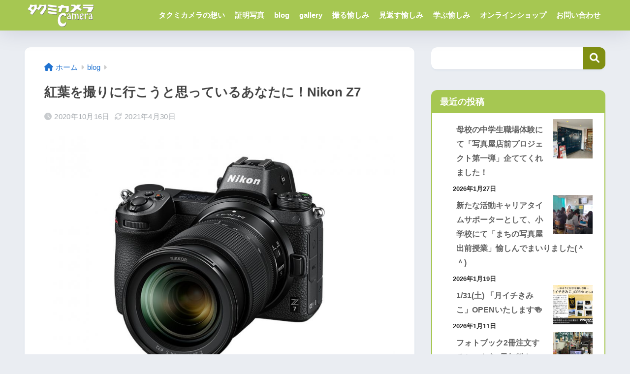

--- FILE ---
content_type: text/html; charset=UTF-8
request_url: https://www.takumicamera.com/blog/20201016/
body_size: 87624
content:

<!DOCTYPE html>
<html lang="ja">
<head>
  <meta charset="utf-8">
  <meta http-equiv="X-UA-Compatible" content="IE=edge">
  <meta name="HandheldFriendly" content="True">
  <meta name="MobileOptimized" content="320">
  <meta name="viewport" content="width=device-width, initial-scale=1, viewport-fit=cover"/>
  <meta name="msapplication-TileColor" content="#a6c752">
  <meta name="theme-color" content="#a6c752">
  <link rel="pingback" href="https://www.takumicamera.com/xmlrpc.php">
  <title>紅葉を撮りに行こうと思っているあなたに！Nikon Z7 | 丸の内の写真プリント現像の店【タクミカメラ】久屋大通駅 近く</title>
<style>
#wpadminbar #wp-admin-bar-wccp_free_top_button .ab-icon:before {
	content: "\f160";
	color: #02CA02;
	top: 3px;
}
#wpadminbar #wp-admin-bar-wccp_free_top_button .ab-icon {
	transform: rotate(45deg);
}
</style>
<meta name='robots' content='max-image-preview:large' />
	<style>img:is([sizes="auto" i], [sizes^="auto," i]) { contain-intrinsic-size: 3000px 1500px }</style>
	<link rel='dns-prefetch' href='//www.googletagmanager.com' />
<link rel='dns-prefetch' href='//fonts.googleapis.com' />
<link rel='dns-prefetch' href='//use.fontawesome.com' />
<link rel='dns-prefetch' href='//pagead2.googlesyndication.com' />
<link rel="alternate" type="application/rss+xml" title="丸の内の写真プリント現像の店【タクミカメラ】久屋大通駅 近く &raquo; フィード" href="https://www.takumicamera.com/feed/" />
<link rel="alternate" type="application/rss+xml" title="丸の内の写真プリント現像の店【タクミカメラ】久屋大通駅 近く &raquo; コメントフィード" href="https://www.takumicamera.com/comments/feed/" />
<script type="text/javascript">
/* <![CDATA[ */
window._wpemojiSettings = {"baseUrl":"https:\/\/s.w.org\/images\/core\/emoji\/15.0.3\/72x72\/","ext":".png","svgUrl":"https:\/\/s.w.org\/images\/core\/emoji\/15.0.3\/svg\/","svgExt":".svg","source":{"concatemoji":"https:\/\/www.takumicamera.com\/wp-includes\/js\/wp-emoji-release.min.js?ver=6.7.4"}};
/*! This file is auto-generated */
!function(i,n){var o,s,e;function c(e){try{var t={supportTests:e,timestamp:(new Date).valueOf()};sessionStorage.setItem(o,JSON.stringify(t))}catch(e){}}function p(e,t,n){e.clearRect(0,0,e.canvas.width,e.canvas.height),e.fillText(t,0,0);var t=new Uint32Array(e.getImageData(0,0,e.canvas.width,e.canvas.height).data),r=(e.clearRect(0,0,e.canvas.width,e.canvas.height),e.fillText(n,0,0),new Uint32Array(e.getImageData(0,0,e.canvas.width,e.canvas.height).data));return t.every(function(e,t){return e===r[t]})}function u(e,t,n){switch(t){case"flag":return n(e,"\ud83c\udff3\ufe0f\u200d\u26a7\ufe0f","\ud83c\udff3\ufe0f\u200b\u26a7\ufe0f")?!1:!n(e,"\ud83c\uddfa\ud83c\uddf3","\ud83c\uddfa\u200b\ud83c\uddf3")&&!n(e,"\ud83c\udff4\udb40\udc67\udb40\udc62\udb40\udc65\udb40\udc6e\udb40\udc67\udb40\udc7f","\ud83c\udff4\u200b\udb40\udc67\u200b\udb40\udc62\u200b\udb40\udc65\u200b\udb40\udc6e\u200b\udb40\udc67\u200b\udb40\udc7f");case"emoji":return!n(e,"\ud83d\udc26\u200d\u2b1b","\ud83d\udc26\u200b\u2b1b")}return!1}function f(e,t,n){var r="undefined"!=typeof WorkerGlobalScope&&self instanceof WorkerGlobalScope?new OffscreenCanvas(300,150):i.createElement("canvas"),a=r.getContext("2d",{willReadFrequently:!0}),o=(a.textBaseline="top",a.font="600 32px Arial",{});return e.forEach(function(e){o[e]=t(a,e,n)}),o}function t(e){var t=i.createElement("script");t.src=e,t.defer=!0,i.head.appendChild(t)}"undefined"!=typeof Promise&&(o="wpEmojiSettingsSupports",s=["flag","emoji"],n.supports={everything:!0,everythingExceptFlag:!0},e=new Promise(function(e){i.addEventListener("DOMContentLoaded",e,{once:!0})}),new Promise(function(t){var n=function(){try{var e=JSON.parse(sessionStorage.getItem(o));if("object"==typeof e&&"number"==typeof e.timestamp&&(new Date).valueOf()<e.timestamp+604800&&"object"==typeof e.supportTests)return e.supportTests}catch(e){}return null}();if(!n){if("undefined"!=typeof Worker&&"undefined"!=typeof OffscreenCanvas&&"undefined"!=typeof URL&&URL.createObjectURL&&"undefined"!=typeof Blob)try{var e="postMessage("+f.toString()+"("+[JSON.stringify(s),u.toString(),p.toString()].join(",")+"));",r=new Blob([e],{type:"text/javascript"}),a=new Worker(URL.createObjectURL(r),{name:"wpTestEmojiSupports"});return void(a.onmessage=function(e){c(n=e.data),a.terminate(),t(n)})}catch(e){}c(n=f(s,u,p))}t(n)}).then(function(e){for(var t in e)n.supports[t]=e[t],n.supports.everything=n.supports.everything&&n.supports[t],"flag"!==t&&(n.supports.everythingExceptFlag=n.supports.everythingExceptFlag&&n.supports[t]);n.supports.everythingExceptFlag=n.supports.everythingExceptFlag&&!n.supports.flag,n.DOMReady=!1,n.readyCallback=function(){n.DOMReady=!0}}).then(function(){return e}).then(function(){var e;n.supports.everything||(n.readyCallback(),(e=n.source||{}).concatemoji?t(e.concatemoji):e.wpemoji&&e.twemoji&&(t(e.twemoji),t(e.wpemoji)))}))}((window,document),window._wpemojiSettings);
/* ]]> */
</script>
<link rel='stylesheet' id='sng-stylesheet-css' href='https://www.takumicamera.com/wp-content/themes/sango-theme/style.css?version=3.9.11' type='text/css' media='all' />
<link rel='stylesheet' id='sng-option-css' href='https://www.takumicamera.com/wp-content/themes/sango-theme/entry-option.css?version=3.9.11' type='text/css' media='all' />
<link rel='stylesheet' id='sng-old-css-css' href='https://www.takumicamera.com/wp-content/themes/sango-theme/style-old.css?version=3.9.11' type='text/css' media='all' />
<link rel='stylesheet' id='sango_theme_gutenberg-style-css' href='https://www.takumicamera.com/wp-content/themes/sango-theme/library/gutenberg/dist/build/style-blocks.css?version=3.9.11' type='text/css' media='all' />
<style id='sango_theme_gutenberg-style-inline-css' type='text/css'>
:root{--sgb-main-color:#808f12;--sgb-pastel-color:#a6c752;--sgb-accent-color:#f9ac39;--sgb-widget-title-color:#faedd9;--sgb-widget-title-bg-color:#a6c752;--sgb-bg-color:#eaedf2;--wp--preset--color--sango-main:var(--sgb-main-color);--wp--preset--color--sango-pastel:var(--sgb-pastel-color);--wp--preset--color--sango-accent:var(--sgb-accent-color)}
</style>
<link rel='stylesheet' id='sng-googlefonts-css' href='https://fonts.googleapis.com/css?family=Quicksand%3A500%2C700&#038;display=swap' type='text/css' media='all' />
<link rel='stylesheet' id='sng-fontawesome-css' href='https://use.fontawesome.com/releases/v6.1.1/css/all.css' type='text/css' media='all' />
<style id='wp-emoji-styles-inline-css' type='text/css'>

	img.wp-smiley, img.emoji {
		display: inline !important;
		border: none !important;
		box-shadow: none !important;
		height: 1em !important;
		width: 1em !important;
		margin: 0 0.07em !important;
		vertical-align: -0.1em !important;
		background: none !important;
		padding: 0 !important;
	}
</style>
<link rel='stylesheet' id='wp-block-library-css' href='https://www.takumicamera.com/wp-includes/css/dist/block-library/style.min.css?ver=6.7.4' type='text/css' media='all' />
<style id='global-styles-inline-css' type='text/css'>
:root{--wp--preset--aspect-ratio--square: 1;--wp--preset--aspect-ratio--4-3: 4/3;--wp--preset--aspect-ratio--3-4: 3/4;--wp--preset--aspect-ratio--3-2: 3/2;--wp--preset--aspect-ratio--2-3: 2/3;--wp--preset--aspect-ratio--16-9: 16/9;--wp--preset--aspect-ratio--9-16: 9/16;--wp--preset--color--black: #000000;--wp--preset--color--cyan-bluish-gray: #abb8c3;--wp--preset--color--white: #ffffff;--wp--preset--color--pale-pink: #f78da7;--wp--preset--color--vivid-red: #cf2e2e;--wp--preset--color--luminous-vivid-orange: #ff6900;--wp--preset--color--luminous-vivid-amber: #fcb900;--wp--preset--color--light-green-cyan: #7bdcb5;--wp--preset--color--vivid-green-cyan: #00d084;--wp--preset--color--pale-cyan-blue: #8ed1fc;--wp--preset--color--vivid-cyan-blue: #0693e3;--wp--preset--color--vivid-purple: #9b51e0;--wp--preset--color--sango-main: var(--sgb-main-color);--wp--preset--color--sango-pastel: var(--sgb-pastel-color);--wp--preset--color--sango-accent: var(--sgb-accent-color);--wp--preset--color--sango-blue: #009EF3;--wp--preset--color--sango-orange: #ffb36b;--wp--preset--color--sango-red: #f88080;--wp--preset--color--sango-green: #90d581;--wp--preset--color--sango-black: #333;--wp--preset--color--sango-gray: gray;--wp--preset--color--sango-silver: whitesmoke;--wp--preset--color--sango-light-blue: #b4e0fa;--wp--preset--color--sango-light-red: #ffebeb;--wp--preset--color--sango-light-orange: #fff9e6;--wp--preset--gradient--vivid-cyan-blue-to-vivid-purple: linear-gradient(135deg,rgba(6,147,227,1) 0%,rgb(155,81,224) 100%);--wp--preset--gradient--light-green-cyan-to-vivid-green-cyan: linear-gradient(135deg,rgb(122,220,180) 0%,rgb(0,208,130) 100%);--wp--preset--gradient--luminous-vivid-amber-to-luminous-vivid-orange: linear-gradient(135deg,rgba(252,185,0,1) 0%,rgba(255,105,0,1) 100%);--wp--preset--gradient--luminous-vivid-orange-to-vivid-red: linear-gradient(135deg,rgba(255,105,0,1) 0%,rgb(207,46,46) 100%);--wp--preset--gradient--very-light-gray-to-cyan-bluish-gray: linear-gradient(135deg,rgb(238,238,238) 0%,rgb(169,184,195) 100%);--wp--preset--gradient--cool-to-warm-spectrum: linear-gradient(135deg,rgb(74,234,220) 0%,rgb(151,120,209) 20%,rgb(207,42,186) 40%,rgb(238,44,130) 60%,rgb(251,105,98) 80%,rgb(254,248,76) 100%);--wp--preset--gradient--blush-light-purple: linear-gradient(135deg,rgb(255,206,236) 0%,rgb(152,150,240) 100%);--wp--preset--gradient--blush-bordeaux: linear-gradient(135deg,rgb(254,205,165) 0%,rgb(254,45,45) 50%,rgb(107,0,62) 100%);--wp--preset--gradient--luminous-dusk: linear-gradient(135deg,rgb(255,203,112) 0%,rgb(199,81,192) 50%,rgb(65,88,208) 100%);--wp--preset--gradient--pale-ocean: linear-gradient(135deg,rgb(255,245,203) 0%,rgb(182,227,212) 50%,rgb(51,167,181) 100%);--wp--preset--gradient--electric-grass: linear-gradient(135deg,rgb(202,248,128) 0%,rgb(113,206,126) 100%);--wp--preset--gradient--midnight: linear-gradient(135deg,rgb(2,3,129) 0%,rgb(40,116,252) 100%);--wp--preset--font-size--small: 13px;--wp--preset--font-size--medium: 20px;--wp--preset--font-size--large: 36px;--wp--preset--font-size--x-large: 42px;--wp--preset--font-family--default: "Helvetica", "Arial", "Hiragino Kaku Gothic ProN", "Hiragino Sans", YuGothic, "Yu Gothic", "メイリオ", Meiryo, sans-serif;--wp--preset--font-family--notosans: "Noto Sans JP", var(--wp--preset--font-family--default);--wp--preset--font-family--mplusrounded: "M PLUS Rounded 1c", var(--wp--preset--font-family--default);--wp--preset--font-family--dfont: "Quicksand", var(--wp--preset--font-family--default);--wp--preset--spacing--20: 0.44rem;--wp--preset--spacing--30: 0.67rem;--wp--preset--spacing--40: 1rem;--wp--preset--spacing--50: 1.5rem;--wp--preset--spacing--60: 2.25rem;--wp--preset--spacing--70: 3.38rem;--wp--preset--spacing--80: 5.06rem;--wp--preset--shadow--natural: 6px 6px 9px rgba(0, 0, 0, 0.2);--wp--preset--shadow--deep: 12px 12px 50px rgba(0, 0, 0, 0.4);--wp--preset--shadow--sharp: 6px 6px 0px rgba(0, 0, 0, 0.2);--wp--preset--shadow--outlined: 6px 6px 0px -3px rgba(255, 255, 255, 1), 6px 6px rgba(0, 0, 0, 1);--wp--preset--shadow--crisp: 6px 6px 0px rgba(0, 0, 0, 1);--wp--custom--wrap--width: 92%;--wp--custom--wrap--default-width: 800px;--wp--custom--wrap--content-width: 1180px;--wp--custom--wrap--max-width: var(--wp--custom--wrap--content-width);--wp--custom--wrap--side: 30%;--wp--custom--wrap--gap: 2em;--wp--custom--wrap--mobile--padding: 15px;--wp--custom--shadow--large: 0 15px 30px -7px rgba(0, 12, 66, 0.15 );--wp--custom--shadow--large-hover: 0 40px 50px -15px rgba(0, 12, 66, 0.2 );--wp--custom--shadow--medium: 0 6px 13px -3px rgba(0, 12, 66, 0.1), 0 0px 1px rgba(0,30,100, 0.1 );--wp--custom--shadow--medium-hover: 0 12px 45px -9px rgb(0 0 0 / 23%);--wp--custom--shadow--solid: 0 1px 2px 0 rgba(24, 44, 84, 0.1), 0 1px 3px 1px rgba(24, 44, 84, 0.1);--wp--custom--shadow--solid-hover: 0 2px 4px 0 rgba(24, 44, 84, 0.1), 0 2px 8px 0 rgba(24, 44, 84, 0.1);--wp--custom--shadow--small: 0 2px 4px #4385bb12;--wp--custom--rounded--medium: 12px;--wp--custom--rounded--small: 6px;--wp--custom--widget--padding-horizontal: 18px;--wp--custom--widget--padding-vertical: 6px;--wp--custom--widget--icon-margin: 6px;--wp--custom--widget--gap: 2.5em;--wp--custom--entry--gap: 1.5rem;--wp--custom--entry--gap-mobile: 1rem;--wp--custom--entry--border-color: #eaedf2;--wp--custom--animation--fade-in: fadeIn 0.7s ease 0s 1 normal;--wp--custom--animation--header: fadeHeader 1s ease 0s 1 normal;--wp--custom--transition--default: 0.3s ease-in-out;--wp--custom--totop--opacity: 0.6;--wp--custom--totop--right: 18px;--wp--custom--totop--bottom: 20px;--wp--custom--totop--mobile--right: 15px;--wp--custom--totop--mobile--bottom: 10px;--wp--custom--toc--button--opacity: 0.6;--wp--custom--footer--column-gap: 40px;}:root { --wp--style--global--content-size: 900px;--wp--style--global--wide-size: 980px; }:where(body) { margin: 0; }.wp-site-blocks > .alignleft { float: left; margin-right: 2em; }.wp-site-blocks > .alignright { float: right; margin-left: 2em; }.wp-site-blocks > .aligncenter { justify-content: center; margin-left: auto; margin-right: auto; }:where(.wp-site-blocks) > * { margin-block-start: 1.5rem; margin-block-end: 0; }:where(.wp-site-blocks) > :first-child { margin-block-start: 0; }:where(.wp-site-blocks) > :last-child { margin-block-end: 0; }:root { --wp--style--block-gap: 1.5rem; }:root :where(.is-layout-flow) > :first-child{margin-block-start: 0;}:root :where(.is-layout-flow) > :last-child{margin-block-end: 0;}:root :where(.is-layout-flow) > *{margin-block-start: 1.5rem;margin-block-end: 0;}:root :where(.is-layout-constrained) > :first-child{margin-block-start: 0;}:root :where(.is-layout-constrained) > :last-child{margin-block-end: 0;}:root :where(.is-layout-constrained) > *{margin-block-start: 1.5rem;margin-block-end: 0;}:root :where(.is-layout-flex){gap: 1.5rem;}:root :where(.is-layout-grid){gap: 1.5rem;}.is-layout-flow > .alignleft{float: left;margin-inline-start: 0;margin-inline-end: 2em;}.is-layout-flow > .alignright{float: right;margin-inline-start: 2em;margin-inline-end: 0;}.is-layout-flow > .aligncenter{margin-left: auto !important;margin-right: auto !important;}.is-layout-constrained > .alignleft{float: left;margin-inline-start: 0;margin-inline-end: 2em;}.is-layout-constrained > .alignright{float: right;margin-inline-start: 2em;margin-inline-end: 0;}.is-layout-constrained > .aligncenter{margin-left: auto !important;margin-right: auto !important;}.is-layout-constrained > :where(:not(.alignleft):not(.alignright):not(.alignfull)){max-width: var(--wp--style--global--content-size);margin-left: auto !important;margin-right: auto !important;}.is-layout-constrained > .alignwide{max-width: var(--wp--style--global--wide-size);}body .is-layout-flex{display: flex;}.is-layout-flex{flex-wrap: wrap;align-items: center;}.is-layout-flex > :is(*, div){margin: 0;}body .is-layout-grid{display: grid;}.is-layout-grid > :is(*, div){margin: 0;}body{font-family: var(--sgb-font-family);padding-top: 0px;padding-right: 0px;padding-bottom: 0px;padding-left: 0px;}a:where(:not(.wp-element-button)){text-decoration: underline;}:root :where(.wp-element-button, .wp-block-button__link){background-color: #32373c;border-width: 0;color: #fff;font-family: inherit;font-size: inherit;line-height: inherit;padding: calc(0.667em + 2px) calc(1.333em + 2px);text-decoration: none;}.has-black-color{color: var(--wp--preset--color--black) !important;}.has-cyan-bluish-gray-color{color: var(--wp--preset--color--cyan-bluish-gray) !important;}.has-white-color{color: var(--wp--preset--color--white) !important;}.has-pale-pink-color{color: var(--wp--preset--color--pale-pink) !important;}.has-vivid-red-color{color: var(--wp--preset--color--vivid-red) !important;}.has-luminous-vivid-orange-color{color: var(--wp--preset--color--luminous-vivid-orange) !important;}.has-luminous-vivid-amber-color{color: var(--wp--preset--color--luminous-vivid-amber) !important;}.has-light-green-cyan-color{color: var(--wp--preset--color--light-green-cyan) !important;}.has-vivid-green-cyan-color{color: var(--wp--preset--color--vivid-green-cyan) !important;}.has-pale-cyan-blue-color{color: var(--wp--preset--color--pale-cyan-blue) !important;}.has-vivid-cyan-blue-color{color: var(--wp--preset--color--vivid-cyan-blue) !important;}.has-vivid-purple-color{color: var(--wp--preset--color--vivid-purple) !important;}.has-sango-main-color{color: var(--wp--preset--color--sango-main) !important;}.has-sango-pastel-color{color: var(--wp--preset--color--sango-pastel) !important;}.has-sango-accent-color{color: var(--wp--preset--color--sango-accent) !important;}.has-sango-blue-color{color: var(--wp--preset--color--sango-blue) !important;}.has-sango-orange-color{color: var(--wp--preset--color--sango-orange) !important;}.has-sango-red-color{color: var(--wp--preset--color--sango-red) !important;}.has-sango-green-color{color: var(--wp--preset--color--sango-green) !important;}.has-sango-black-color{color: var(--wp--preset--color--sango-black) !important;}.has-sango-gray-color{color: var(--wp--preset--color--sango-gray) !important;}.has-sango-silver-color{color: var(--wp--preset--color--sango-silver) !important;}.has-sango-light-blue-color{color: var(--wp--preset--color--sango-light-blue) !important;}.has-sango-light-red-color{color: var(--wp--preset--color--sango-light-red) !important;}.has-sango-light-orange-color{color: var(--wp--preset--color--sango-light-orange) !important;}.has-black-background-color{background-color: var(--wp--preset--color--black) !important;}.has-cyan-bluish-gray-background-color{background-color: var(--wp--preset--color--cyan-bluish-gray) !important;}.has-white-background-color{background-color: var(--wp--preset--color--white) !important;}.has-pale-pink-background-color{background-color: var(--wp--preset--color--pale-pink) !important;}.has-vivid-red-background-color{background-color: var(--wp--preset--color--vivid-red) !important;}.has-luminous-vivid-orange-background-color{background-color: var(--wp--preset--color--luminous-vivid-orange) !important;}.has-luminous-vivid-amber-background-color{background-color: var(--wp--preset--color--luminous-vivid-amber) !important;}.has-light-green-cyan-background-color{background-color: var(--wp--preset--color--light-green-cyan) !important;}.has-vivid-green-cyan-background-color{background-color: var(--wp--preset--color--vivid-green-cyan) !important;}.has-pale-cyan-blue-background-color{background-color: var(--wp--preset--color--pale-cyan-blue) !important;}.has-vivid-cyan-blue-background-color{background-color: var(--wp--preset--color--vivid-cyan-blue) !important;}.has-vivid-purple-background-color{background-color: var(--wp--preset--color--vivid-purple) !important;}.has-sango-main-background-color{background-color: var(--wp--preset--color--sango-main) !important;}.has-sango-pastel-background-color{background-color: var(--wp--preset--color--sango-pastel) !important;}.has-sango-accent-background-color{background-color: var(--wp--preset--color--sango-accent) !important;}.has-sango-blue-background-color{background-color: var(--wp--preset--color--sango-blue) !important;}.has-sango-orange-background-color{background-color: var(--wp--preset--color--sango-orange) !important;}.has-sango-red-background-color{background-color: var(--wp--preset--color--sango-red) !important;}.has-sango-green-background-color{background-color: var(--wp--preset--color--sango-green) !important;}.has-sango-black-background-color{background-color: var(--wp--preset--color--sango-black) !important;}.has-sango-gray-background-color{background-color: var(--wp--preset--color--sango-gray) !important;}.has-sango-silver-background-color{background-color: var(--wp--preset--color--sango-silver) !important;}.has-sango-light-blue-background-color{background-color: var(--wp--preset--color--sango-light-blue) !important;}.has-sango-light-red-background-color{background-color: var(--wp--preset--color--sango-light-red) !important;}.has-sango-light-orange-background-color{background-color: var(--wp--preset--color--sango-light-orange) !important;}.has-black-border-color{border-color: var(--wp--preset--color--black) !important;}.has-cyan-bluish-gray-border-color{border-color: var(--wp--preset--color--cyan-bluish-gray) !important;}.has-white-border-color{border-color: var(--wp--preset--color--white) !important;}.has-pale-pink-border-color{border-color: var(--wp--preset--color--pale-pink) !important;}.has-vivid-red-border-color{border-color: var(--wp--preset--color--vivid-red) !important;}.has-luminous-vivid-orange-border-color{border-color: var(--wp--preset--color--luminous-vivid-orange) !important;}.has-luminous-vivid-amber-border-color{border-color: var(--wp--preset--color--luminous-vivid-amber) !important;}.has-light-green-cyan-border-color{border-color: var(--wp--preset--color--light-green-cyan) !important;}.has-vivid-green-cyan-border-color{border-color: var(--wp--preset--color--vivid-green-cyan) !important;}.has-pale-cyan-blue-border-color{border-color: var(--wp--preset--color--pale-cyan-blue) !important;}.has-vivid-cyan-blue-border-color{border-color: var(--wp--preset--color--vivid-cyan-blue) !important;}.has-vivid-purple-border-color{border-color: var(--wp--preset--color--vivid-purple) !important;}.has-sango-main-border-color{border-color: var(--wp--preset--color--sango-main) !important;}.has-sango-pastel-border-color{border-color: var(--wp--preset--color--sango-pastel) !important;}.has-sango-accent-border-color{border-color: var(--wp--preset--color--sango-accent) !important;}.has-sango-blue-border-color{border-color: var(--wp--preset--color--sango-blue) !important;}.has-sango-orange-border-color{border-color: var(--wp--preset--color--sango-orange) !important;}.has-sango-red-border-color{border-color: var(--wp--preset--color--sango-red) !important;}.has-sango-green-border-color{border-color: var(--wp--preset--color--sango-green) !important;}.has-sango-black-border-color{border-color: var(--wp--preset--color--sango-black) !important;}.has-sango-gray-border-color{border-color: var(--wp--preset--color--sango-gray) !important;}.has-sango-silver-border-color{border-color: var(--wp--preset--color--sango-silver) !important;}.has-sango-light-blue-border-color{border-color: var(--wp--preset--color--sango-light-blue) !important;}.has-sango-light-red-border-color{border-color: var(--wp--preset--color--sango-light-red) !important;}.has-sango-light-orange-border-color{border-color: var(--wp--preset--color--sango-light-orange) !important;}.has-vivid-cyan-blue-to-vivid-purple-gradient-background{background: var(--wp--preset--gradient--vivid-cyan-blue-to-vivid-purple) !important;}.has-light-green-cyan-to-vivid-green-cyan-gradient-background{background: var(--wp--preset--gradient--light-green-cyan-to-vivid-green-cyan) !important;}.has-luminous-vivid-amber-to-luminous-vivid-orange-gradient-background{background: var(--wp--preset--gradient--luminous-vivid-amber-to-luminous-vivid-orange) !important;}.has-luminous-vivid-orange-to-vivid-red-gradient-background{background: var(--wp--preset--gradient--luminous-vivid-orange-to-vivid-red) !important;}.has-very-light-gray-to-cyan-bluish-gray-gradient-background{background: var(--wp--preset--gradient--very-light-gray-to-cyan-bluish-gray) !important;}.has-cool-to-warm-spectrum-gradient-background{background: var(--wp--preset--gradient--cool-to-warm-spectrum) !important;}.has-blush-light-purple-gradient-background{background: var(--wp--preset--gradient--blush-light-purple) !important;}.has-blush-bordeaux-gradient-background{background: var(--wp--preset--gradient--blush-bordeaux) !important;}.has-luminous-dusk-gradient-background{background: var(--wp--preset--gradient--luminous-dusk) !important;}.has-pale-ocean-gradient-background{background: var(--wp--preset--gradient--pale-ocean) !important;}.has-electric-grass-gradient-background{background: var(--wp--preset--gradient--electric-grass) !important;}.has-midnight-gradient-background{background: var(--wp--preset--gradient--midnight) !important;}.has-small-font-size{font-size: var(--wp--preset--font-size--small) !important;}.has-medium-font-size{font-size: var(--wp--preset--font-size--medium) !important;}.has-large-font-size{font-size: var(--wp--preset--font-size--large) !important;}.has-x-large-font-size{font-size: var(--wp--preset--font-size--x-large) !important;}.has-default-font-family{font-family: var(--wp--preset--font-family--default) !important;}.has-notosans-font-family{font-family: var(--wp--preset--font-family--notosans) !important;}.has-mplusrounded-font-family{font-family: var(--wp--preset--font-family--mplusrounded) !important;}.has-dfont-font-family{font-family: var(--wp--preset--font-family--dfont) !important;}
:root :where(.wp-block-button .wp-block-button__link){background-color: var(--wp--preset--color--sango-main);border-radius: var(--wp--custom--rounded--medium);color: #fff;font-size: 18px;font-weight: 600;padding-top: 0.4em;padding-right: 1.3em;padding-bottom: 0.4em;padding-left: 1.3em;}
:root :where(.wp-block-pullquote){font-size: 1.5em;line-height: 1.6;}
</style>
<link rel='stylesheet' id='contact-form-7-css' href='https://www.takumicamera.com/wp-content/plugins/contact-form-7/includes/css/styles.css' type='text/css' media='all' />
<link rel='stylesheet' id='child-style-css' href='https://www.takumicamera.com/wp-content/themes/sango-theme-child/style.css' type='text/css' media='all' />
<style id='akismet-widget-style-inline-css' type='text/css'>

			.a-stats {
				--akismet-color-mid-green: #357b49;
				--akismet-color-white: #fff;
				--akismet-color-light-grey: #f6f7f7;

				max-width: 350px;
				width: auto;
			}

			.a-stats * {
				all: unset;
				box-sizing: border-box;
			}

			.a-stats strong {
				font-weight: 600;
			}

			.a-stats a.a-stats__link,
			.a-stats a.a-stats__link:visited,
			.a-stats a.a-stats__link:active {
				background: var(--akismet-color-mid-green);
				border: none;
				box-shadow: none;
				border-radius: 8px;
				color: var(--akismet-color-white);
				cursor: pointer;
				display: block;
				font-family: -apple-system, BlinkMacSystemFont, 'Segoe UI', 'Roboto', 'Oxygen-Sans', 'Ubuntu', 'Cantarell', 'Helvetica Neue', sans-serif;
				font-weight: 500;
				padding: 12px;
				text-align: center;
				text-decoration: none;
				transition: all 0.2s ease;
			}

			/* Extra specificity to deal with TwentyTwentyOne focus style */
			.widget .a-stats a.a-stats__link:focus {
				background: var(--akismet-color-mid-green);
				color: var(--akismet-color-white);
				text-decoration: none;
			}

			.a-stats a.a-stats__link:hover {
				filter: brightness(110%);
				box-shadow: 0 4px 12px rgba(0, 0, 0, 0.06), 0 0 2px rgba(0, 0, 0, 0.16);
			}

			.a-stats .count {
				color: var(--akismet-color-white);
				display: block;
				font-size: 1.5em;
				line-height: 1.4;
				padding: 0 13px;
				white-space: nowrap;
			}
		
</style>
<script type="text/javascript" src="https://www.takumicamera.com/wp-includes/js/jquery/jquery.min.js?ver=3.7.1" id="jquery-core-js"></script>
<script type="text/javascript" src="https://www.takumicamera.com/wp-includes/js/jquery/jquery-migrate.min.js?ver=3.4.1" id="jquery-migrate-js"></script>

<!-- Site Kit によって追加された Google タグ（gtag.js）スニペット -->

<!-- Google アナリティクス スニペット (Site Kit が追加) -->
<script type="text/javascript" src="https://www.googletagmanager.com/gtag/js?id=GT-5MX2J4J" id="google_gtagjs-js" async></script>
<script type="text/javascript" id="google_gtagjs-js-after">
/* <![CDATA[ */
window.dataLayer = window.dataLayer || [];function gtag(){dataLayer.push(arguments);}
gtag("set","linker",{"domains":["www.takumicamera.com"]});
gtag("js", new Date());
gtag("set", "developer_id.dZTNiMT", true);
gtag("config", "GT-5MX2J4J");
/* ]]> */
</script>

<!-- Site Kit によって追加された終了 Google タグ（gtag.js）スニペット -->
<link rel="https://api.w.org/" href="https://www.takumicamera.com/wp-json/" /><link rel="alternate" title="JSON" type="application/json" href="https://www.takumicamera.com/wp-json/wp/v2/posts/14307" /><link rel="EditURI" type="application/rsd+xml" title="RSD" href="https://www.takumicamera.com/xmlrpc.php?rsd" />
<link rel="canonical" href="https://www.takumicamera.com/blog/20201016/" />
<link rel='shortlink' href='https://www.takumicamera.com/?p=14307' />
<link rel="alternate" title="oEmbed (JSON)" type="application/json+oembed" href="https://www.takumicamera.com/wp-json/oembed/1.0/embed?url=https%3A%2F%2Fwww.takumicamera.com%2Fblog%2F20201016%2F" />
<link rel="alternate" title="oEmbed (XML)" type="text/xml+oembed" href="https://www.takumicamera.com/wp-json/oembed/1.0/embed?url=https%3A%2F%2Fwww.takumicamera.com%2Fblog%2F20201016%2F&#038;format=xml" />
<meta name="generator" content="Site Kit by Google 1.147.0" />		<script type="text/javascript">
				(function(c,l,a,r,i,t,y){
					c[a]=c[a]||function(){(c[a].q=c[a].q||[]).push(arguments)};t=l.createElement(r);t.async=1;
					t.src="https://www.clarity.ms/tag/"+i+"?ref=wordpress";y=l.getElementsByTagName(r)[0];y.parentNode.insertBefore(t,y);
				})(window, document, "clarity", "script", "l12522bt83");
		</script>
		<script id="wpcp_disable_selection" type="text/javascript">
var image_save_msg='You are not allowed to save images!';
	var no_menu_msg='Context Menu disabled!';
	var smessage = "Content is protected !!";

function disableEnterKey(e)
{
	var elemtype = e.target.tagName;
	
	elemtype = elemtype.toUpperCase();
	
	if (elemtype == "TEXT" || elemtype == "TEXTAREA" || elemtype == "INPUT" || elemtype == "PASSWORD" || elemtype == "SELECT" || elemtype == "OPTION" || elemtype == "EMBED")
	{
		elemtype = 'TEXT';
	}
	
	if (e.ctrlKey){
     var key;
     if(window.event)
          key = window.event.keyCode;     //IE
     else
          key = e.which;     //firefox (97)
    //if (key != 17) alert(key);
     if (elemtype!= 'TEXT' && (key == 97 || key == 65 || key == 67 || key == 99 || key == 88 || key == 120 || key == 26 || key == 85  || key == 86 || key == 83 || key == 43 || key == 73))
     {
		if(wccp_free_iscontenteditable(e)) return true;
		show_wpcp_message('You are not allowed to copy content or view source');
		return false;
     }else
     	return true;
     }
}


/*For contenteditable tags*/
function wccp_free_iscontenteditable(e)
{
	var e = e || window.event; // also there is no e.target property in IE. instead IE uses window.event.srcElement
  	
	var target = e.target || e.srcElement;

	var elemtype = e.target.nodeName;
	
	elemtype = elemtype.toUpperCase();
	
	var iscontenteditable = "false";
		
	if(typeof target.getAttribute!="undefined" ) iscontenteditable = target.getAttribute("contenteditable"); // Return true or false as string
	
	var iscontenteditable2 = false;
	
	if(typeof target.isContentEditable!="undefined" ) iscontenteditable2 = target.isContentEditable; // Return true or false as boolean

	if(target.parentElement.isContentEditable) iscontenteditable2 = true;
	
	if (iscontenteditable == "true" || iscontenteditable2 == true)
	{
		if(typeof target.style!="undefined" ) target.style.cursor = "text";
		
		return true;
	}
}

////////////////////////////////////
function disable_copy(e)
{	
	var e = e || window.event; // also there is no e.target property in IE. instead IE uses window.event.srcElement
	
	var elemtype = e.target.tagName;
	
	elemtype = elemtype.toUpperCase();
	
	if (elemtype == "TEXT" || elemtype == "TEXTAREA" || elemtype == "INPUT" || elemtype == "PASSWORD" || elemtype == "SELECT" || elemtype == "OPTION" || elemtype == "EMBED")
	{
		elemtype = 'TEXT';
	}
	
	if(wccp_free_iscontenteditable(e)) return true;
	
	var isSafari = /Safari/.test(navigator.userAgent) && /Apple Computer/.test(navigator.vendor);
	
	var checker_IMG = '';
	if (elemtype == "IMG" && checker_IMG == 'checked' && e.detail >= 2) {show_wpcp_message(alertMsg_IMG);return false;}
	if (elemtype != "TEXT")
	{
		if (smessage !== "" && e.detail == 2)
			show_wpcp_message(smessage);
		
		if (isSafari)
			return true;
		else
			return false;
	}	
}

//////////////////////////////////////////
function disable_copy_ie()
{
	var e = e || window.event;
	var elemtype = window.event.srcElement.nodeName;
	elemtype = elemtype.toUpperCase();
	if(wccp_free_iscontenteditable(e)) return true;
	if (elemtype == "IMG") {show_wpcp_message(alertMsg_IMG);return false;}
	if (elemtype != "TEXT" && elemtype != "TEXTAREA" && elemtype != "INPUT" && elemtype != "PASSWORD" && elemtype != "SELECT" && elemtype != "OPTION" && elemtype != "EMBED")
	{
		return false;
	}
}	
function reEnable()
{
	return true;
}
document.onkeydown = disableEnterKey;
document.onselectstart = disable_copy_ie;
if(navigator.userAgent.indexOf('MSIE')==-1)
{
	document.onmousedown = disable_copy;
	document.onclick = reEnable;
}
function disableSelection(target)
{
    //For IE This code will work
    if (typeof target.onselectstart!="undefined")
    target.onselectstart = disable_copy_ie;
    
    //For Firefox This code will work
    else if (typeof target.style.MozUserSelect!="undefined")
    {target.style.MozUserSelect="none";}
    
    //All other  (ie: Opera) This code will work
    else
    target.onmousedown=function(){return false}
    target.style.cursor = "default";
}
//Calling the JS function directly just after body load
window.onload = function(){disableSelection(document.body);};

//////////////////special for safari Start////////////////
var onlongtouch;
var timer;
var touchduration = 1000; //length of time we want the user to touch before we do something

var elemtype = "";
function touchstart(e) {
	var e = e || window.event;
  // also there is no e.target property in IE.
  // instead IE uses window.event.srcElement
  	var target = e.target || e.srcElement;
	
	elemtype = window.event.srcElement.nodeName;
	
	elemtype = elemtype.toUpperCase();
	
	if(!wccp_pro_is_passive()) e.preventDefault();
	if (!timer) {
		timer = setTimeout(onlongtouch, touchduration);
	}
}

function touchend() {
    //stops short touches from firing the event
    if (timer) {
        clearTimeout(timer);
        timer = null;
    }
	onlongtouch();
}

onlongtouch = function(e) { //this will clear the current selection if anything selected
	
	if (elemtype != "TEXT" && elemtype != "TEXTAREA" && elemtype != "INPUT" && elemtype != "PASSWORD" && elemtype != "SELECT" && elemtype != "EMBED" && elemtype != "OPTION")	
	{
		if (window.getSelection) {
			if (window.getSelection().empty) {  // Chrome
			window.getSelection().empty();
			} else if (window.getSelection().removeAllRanges) {  // Firefox
			window.getSelection().removeAllRanges();
			}
		} else if (document.selection) {  // IE?
			document.selection.empty();
		}
		return false;
	}
};

document.addEventListener("DOMContentLoaded", function(event) { 
    window.addEventListener("touchstart", touchstart, false);
    window.addEventListener("touchend", touchend, false);
});

function wccp_pro_is_passive() {

  var cold = false,
  hike = function() {};

  try {
	  const object1 = {};
  var aid = Object.defineProperty(object1, 'passive', {
  get() {cold = true}
  });
  window.addEventListener('test', hike, aid);
  window.removeEventListener('test', hike, aid);
  } catch (e) {}

  return cold;
}
/*special for safari End*/
</script>
<script id="wpcp_disable_Right_Click" type="text/javascript">
document.ondragstart = function() { return false;}
	function nocontext(e) {
	   return false;
	}
	document.oncontextmenu = nocontext;
</script>
<meta property="og:title" content="紅葉を撮りに行こうと思っているあなたに！Nikon Z7" />
<meta property="og:description" content="こんにちは。 今日は娘の小学校のミニ運動会でした！ お天気心配してましたが、暑いくらいの晴天になり、またしてもたくさん撮ってしまった(＾＾；) 頑張っているキッズたちの姿を撮るのって愉しい～ そして素直にカメラに笑顔を向 ... " />
<meta property="og:type" content="article" />
<meta property="og:url" content="https://www.takumicamera.com/blog/20201016/" />
<meta property="og:image" content="https://www.takumicamera.com/wp-content/uploads/2020/10/product_02.jpg" />
<meta name="thumbnail" content="https://www.takumicamera.com/wp-content/uploads/2020/10/product_02.jpg" />
<meta property="og:site_name" content="丸の内の写真プリント現像の店【タクミカメラ】久屋大通駅 近く" />
<meta name="twitter:card" content="summary_large_image" />
<script data-ad-client="ca-pub-9060381281598376" async src="https://pagead2.googlesyndication.com/pagead/js/adsbygoogle.js"></script>
<!-- Site Kit が追加した Google AdSense メタタグ -->
<meta name="google-adsense-platform-account" content="ca-host-pub-2644536267352236">
<meta name="google-adsense-platform-domain" content="sitekit.withgoogle.com">
<!-- Site Kit が追加した End Google AdSense メタタグ -->

<!-- Google AdSense スニペット (Site Kit が追加) -->
<script type="text/javascript" async="async" src="https://pagead2.googlesyndication.com/pagead/js/adsbygoogle.js?client=ca-pub-9060381281598376&amp;host=ca-host-pub-2644536267352236" crossorigin="anonymous"></script>

<!-- (ここまで) Google AdSense スニペット (Site Kit が追加) -->
<link rel="icon" href="https://www.takumicamera.com/wp-content/uploads/2015/08/cropped-名称未設定-9.png" sizes="32x32" />
<link rel="icon" href="https://www.takumicamera.com/wp-content/uploads/2015/08/cropped-名称未設定-9.png" sizes="192x192" />
<link rel="apple-touch-icon" href="https://www.takumicamera.com/wp-content/uploads/2015/08/cropped-名称未設定-9.png" />
<meta name="msapplication-TileImage" content="https://www.takumicamera.com/wp-content/uploads/2015/08/cropped-名称未設定-9.png" />
		<style type="text/css" id="wp-custom-css">
			/*
ここに独自の CSS を追加することができます。

詳しくは上のヘルプアイコンをクリックしてください。
*/
.sns-btn__item.hatebu {display: none;}/*はてブを消す*/
.sns-btn__item.pkt {display: none;}/*Pocketを消す*/
.sns-btn__item.line {display: none;}/*LINEを消す*/		</style>
		<style> a{color:#2173d1}.header, .drawer__title{background-color:#a6c752}#logo a{color:#faedd9}.desktop-nav li a , .mobile-nav li a, #drawer__open, .header-search__open, .drawer__title{color:#FFF}.drawer__title__close span, .drawer__title__close span:before{background:#FFF}.desktop-nav li:after{background:#FFF}.mobile-nav .current-menu-item{border-bottom-color:#FFF}.widgettitle, .sidebar .wp-block-group h2, .drawer .wp-block-group h2{color:#faedd9;background-color:#a6c752}#footer-menu a, .copyright{color:#FFF}#footer-menu{background-color:#a6c752}.footer{background-color:#e0e4eb}.footer, .footer a, .footer .widget ul li a{color:#3c3c3c}body{font-size:100%}@media only screen and (min-width:481px){body{font-size:107%}}@media only screen and (min-width:1030px){body{font-size:107%}}.totop{background:#ffd412}.header-info a{color:#FFF;background:linear-gradient(95deg, #738bff, #85e3ec)}.fixed-menu ul{background:#FFF}.fixed-menu a{color:#a2a7ab}.fixed-menu .current-menu-item a, .fixed-menu ul li a.active{color:#009EF3}.post-tab{background:#FFF}.post-tab > div{color:#a7a7a7}body{--sgb-font-family:var(--wp--preset--font-family--default)}#fixed_sidebar{top:0px}:target{scroll-margin-top:0px}.Threads:before{background-image:url("https://www.takumicamera.com/wp-content/themes/sango-theme/library/images/threads.svg")}.profile-sns li .Threads:before{background-image:url("https://www.takumicamera.com/wp-content/themes/sango-theme/library/images/threads-outline.svg")}.X:before{background-image:url("https://www.takumicamera.com/wp-content/themes/sango-theme/library/images/x-circle.svg")}</style></head>
<body class="post-template-default single single-post postid-14307 single-format-standard unselectable fa5">
    <div id="container"> 
  			<header class="header
			">
				<div id="inner-header" class="wrap">
		<div id="logo" class="header-logo h1 dfont">
	<a href="https://www.takumicamera.com/" class="header-logo__link">
				<img src="https://www.takumicamera.com/wp-content/uploads/2019/02/b0c47742eced9e311599c212496f9152.png" alt="丸の内の写真プリント現像の店【タクミカメラ】久屋大通駅 近く" width="907" height="332" class="header-logo__img">
					</a>
	</div>
	<div class="header-search">
		<input type="checkbox" class="header-search__input" id="header-search-input" onclick="document.querySelector('.header-search__modal .searchform__input').focus()">
	<label class="header-search__close" for="header-search-input"></label>
	<div class="header-search__modal">
	
<form role="search" method="get" class="searchform" action="https://www.takumicamera.com/">
  <div>
    <input type="search" class="searchform__input" name="s" value="" placeholder="検索" />
    <button type="submit" class="searchform__submit" aria-label="検索"><i class="fas fa-search" aria-hidden="true"></i></button>
  </div>
</form>

	</div>
</div>	<nav class="desktop-nav clearfix"><ul id="menu-%e6%96%b0%e3%83%a1%e3%83%8b%e3%83%a5%e3%83%bc" class="menu"><li id="menu-item-18049" class="menu-item menu-item-type-post_type menu-item-object-page menu-item-18049"><a href="https://www.takumicamera.com/about-us/">タクミカメラの想い</a></li>
<li id="menu-item-12972" class="menu-item menu-item-type-post_type menu-item-object-page menu-item-12972"><a href="https://www.takumicamera.com/id-photo/">証明写真</a></li>
<li id="menu-item-18085" class="menu-item menu-item-type-taxonomy menu-item-object-category current-post-ancestor current-menu-parent current-post-parent menu-item-has-children menu-item-18085"><a href="https://www.takumicamera.com/category/blog/">blog</a>
<ul class="sub-menu">
	<li id="menu-item-19412" class="menu-item menu-item-type-taxonomy menu-item-object-category menu-item-19412"><a href="https://www.takumicamera.com/category/blog/%e3%82%ae%e3%83%a3%e3%83%a9%e3%83%aa%e3%83%bc/">ギャラリー</a></li>
	<li id="menu-item-18089" class="menu-item menu-item-type-taxonomy menu-item-object-category menu-item-18089"><a href="https://www.takumicamera.com/category/blog/event/">撮影会・イベント・カメラレッスン</a></li>
	<li id="menu-item-18087" class="menu-item menu-item-type-taxonomy menu-item-object-category menu-item-18087"><a href="https://www.takumicamera.com/category/blog/shashinnseiri/">写真整理・アルバム・フォトブック代行作成</a></li>
	<li id="menu-item-18088" class="menu-item menu-item-type-taxonomy menu-item-object-category menu-item-18088"><a href="https://www.takumicamera.com/category/blog/goods/">goods</a></li>
	<li id="menu-item-18091" class="menu-item menu-item-type-post_type menu-item-object-page menu-item-18091"><a target="_blank" href="https://www.takumicamera.com/oldblog/">2016年8月までのblog</a></li>
</ul>
</li>
<li id="menu-item-18335" class="menu-item menu-item-type-post_type menu-item-object-page menu-item-18335"><a href="https://www.takumicamera.com/gallery/">gallery</a></li>
<li id="menu-item-12969" class="menu-item menu-item-type-post_type menu-item-object-page menu-item-has-children menu-item-12969"><a href="https://www.takumicamera.com/toru/">撮る愉しみ</a>
<ul class="sub-menu">
	<li id="menu-item-13065" class="menu-item menu-item-type-post_type menu-item-object-page menu-item-13065"><a href="https://www.takumicamera.com/touchtry/">FUJIFILM Xシリーズ　タッチ＆トライ＆レンタル</a></li>
	<li id="menu-item-19373" class="menu-item menu-item-type-post_type menu-item-object-page menu-item-19373"><a href="https://www.takumicamera.com/camerasoudan/">カメラの使い方・写真の撮り方相談室</a></li>
	<li id="menu-item-12974" class="menu-item menu-item-type-post_type menu-item-object-page menu-item-12974"><a href="https://www.takumicamera.com/sakurasling/">サクラカメラスリング販売</a></li>
	<li id="menu-item-13585" class="menu-item menu-item-type-post_type menu-item-object-page menu-item-13585"><a href="https://www.takumicamera.com/sell/">チェキ・カメラ販売</a></li>
	<li id="menu-item-13294" class="menu-item menu-item-type-post_type menu-item-object-page menu-item-13294"><a href="https://www.takumicamera.com/gonirocamera/">リメイクフィルムカメラ販売</a></li>
	<li id="menu-item-15400" class="menu-item menu-item-type-post_type menu-item-object-page menu-item-15400"><a href="https://www.takumicamera.com/film-hanbai/">フィルム販売</a></li>
	<li id="menu-item-13765" class="menu-item menu-item-type-post_type menu-item-object-page menu-item-13765"><a href="https://www.takumicamera.com/filmcamera-tenken/">フィルムカメラの点検パック</a></li>
	<li id="menu-item-13060" class="menu-item menu-item-type-post_type menu-item-object-page menu-item-13060"><a href="https://www.takumicamera.com/satuei/">撮影会いろいろやってます！</a></li>
	<li id="menu-item-12976" class="menu-item menu-item-type-post_type menu-item-object-page menu-item-12976"><a href="https://www.takumicamera.com/happyphoto/">ハッピーフォトレッスン</a></li>
	<li id="menu-item-13064" class="menu-item menu-item-type-post_type menu-item-object-page menu-item-13064"><a href="https://www.takumicamera.com/kids-happyphoto/">キッズハッピーフォトレッスン</a></li>
	<li id="menu-item-13066" class="menu-item menu-item-type-post_type menu-item-object-page menu-item-13066"><a href="https://www.takumicamera.com/osanpo/">フィルムカメラとおさんぽし隊</a></li>
</ul>
</li>
<li id="menu-item-12970" class="menu-item menu-item-type-post_type menu-item-object-page menu-item-has-children menu-item-12970"><a href="https://www.takumicamera.com/mikaesu/">見返す愉しみ</a>
<ul class="sub-menu">
	<li id="menu-item-19846" class="menu-item menu-item-type-post_type menu-item-object-page menu-item-19846"><a href="https://www.takumicamera.com/gallery/">gallery</a></li>
	<li id="menu-item-19367" class="menu-item menu-item-type-post_type menu-item-object-page menu-item-19367"><a href="https://www.takumicamera.com/tukiitikimiko/">月イチきみこ～ゆるりと好きを愉しむ場～</a></li>
	<li id="menu-item-13801" class="menu-item menu-item-type-post_type menu-item-object-page menu-item-13801"><a href="https://www.takumicamera.com/yearalbum-daikou/">イヤーアルバム/フォトブック代行作成サービス</a></li>
	<li id="menu-item-13324" class="menu-item menu-item-type-post_type menu-item-object-page menu-item-13324"><a href="https://www.takumicamera.com/omoide/">おもいでばこ販売</a></li>
	<li id="menu-item-13071" class="menu-item menu-item-type-post_type menu-item-object-page menu-item-13071"><a href="https://www.takumicamera.com/film/">ネガフィルム現像＆ネガプリント</a></li>
	<li id="menu-item-13343" class="menu-item menu-item-type-post_type menu-item-object-page menu-item-13343"><a href="https://www.takumicamera.com/net/">ネットプリント注文</a></li>
	<li id="menu-item-13070" class="menu-item menu-item-type-post_type menu-item-object-page menu-item-13070"><a href="https://www.takumicamera.com/digital/">デジカメ＆スマホプリント</a></li>
	<li id="menu-item-13479" class="menu-item menu-item-type-post_type menu-item-object-page menu-item-13479"><a href="https://www.takumicamera.com/wonder-print-station/">Wonder Print Station</a></li>
	<li id="menu-item-13551" class="menu-item menu-item-type-post_type menu-item-object-page menu-item-13551"><a href="https://www.takumicamera.com/photo-calendar-coyomi/">PHOTO CALENDAR COYOMI</a></li>
	<li id="menu-item-13366" class="menu-item menu-item-type-post_type menu-item-object-page menu-item-13366"><a href="https://www.takumicamera.com/photozine/">PhotoZINE</a></li>
	<li id="menu-item-14200" class="menu-item menu-item-type-post_type menu-item-object-page menu-item-14200"><a href="https://www.takumicamera.com/wall-decor/">WALL DECOR</a></li>
	<li id="menu-item-13531" class="menu-item menu-item-type-post_type menu-item-object-page menu-item-13531"><a href="https://www.takumicamera.com/photo-goods/">PHOTO GOODS</a></li>
	<li id="menu-item-13068" class="menu-item menu-item-type-post_type menu-item-object-page menu-item-13068"><a href="https://www.takumicamera.com/photobook/">フォトブック</a></li>
	<li id="menu-item-13067" class="menu-item menu-item-type-post_type menu-item-object-page menu-item-13067"><a href="https://www.takumicamera.com/yearalbum/">イヤーアルバム</a></li>
	<li id="menu-item-13341" class="menu-item menu-item-type-post_type menu-item-object-page menu-item-13341"><a href="https://www.takumicamera.com/yearalbum-lesson/">ハッピーイヤーアルバム(フォトブック)プライベートレッスン</a></li>
	<li id="menu-item-13059" class="menu-item menu-item-type-post_type menu-item-object-page menu-item-13059"><a href="https://www.takumicamera.com/shaprise/">写プライズ！</a></li>
	<li id="menu-item-12975" class="menu-item menu-item-type-post_type menu-item-object-page menu-item-12975"><a href="https://www.takumicamera.com/album-cafe/">アルバムカフェ(小さなアトリエ)</a></li>
	<li id="menu-item-13254" class="menu-item menu-item-type-post_type menu-item-object-page menu-item-13254"><a href="https://www.takumicamera.com/onaka/">おなかのアルバム</a></li>
	<li id="menu-item-13533" class="menu-item menu-item-type-post_type menu-item-object-page menu-item-13533"><a href="https://www.takumicamera.com/postcard/">ポストカード</a></li>
	<li id="menu-item-12977" class="menu-item menu-item-type-post_type menu-item-object-page menu-item-12977"><a href="https://www.takumicamera.com/albumcafe-nenga/">手作り年賀状つくり隊</a></li>
	<li id="menu-item-13062" class="menu-item menu-item-type-post_type menu-item-object-page menu-item-13062"><a href="https://www.takumicamera.com/photo-is/">“PHOTO IS” 想いをつなぐ。あなたが主役の写真展</a></li>
</ul>
</li>
<li id="menu-item-12971" class="menu-item menu-item-type-post_type menu-item-object-page menu-item-has-children menu-item-12971"><a href="https://www.takumicamera.com/manabu/">学ぶ愉しみ</a>
<ul class="sub-menu">
	<li id="menu-item-14545" class="menu-item menu-item-type-post_type menu-item-object-page menu-item-14545"><a href="https://www.takumicamera.com/shuttyo-kousi/">写真で笑顔！出張講座</a></li>
	<li id="menu-item-19357" class="menu-item menu-item-type-post_type menu-item-object-page menu-item-19357"><a href="https://www.takumicamera.com/9photos/">写真×心理 WS「９photos～9枚の写真から自分を知る～」</a></li>
	<li id="menu-item-13063" class="menu-item menu-item-type-post_type menu-item-object-page menu-item-13063"><a href="https://www.takumicamera.com/shasinseri-advisor/">写真整理初級アドバイザー認定研修</a></li>
	<li id="menu-item-12981" class="menu-item menu-item-type-post_type menu-item-object-page menu-item-12981"><a href="https://www.takumicamera.com/nantokasitai/">写真整理相談室「溜め込んだ写真とデータなんとかし隊」</a></li>
	<li id="menu-item-19354" class="menu-item menu-item-type-post_type menu-item-object-page menu-item-19354"><a href="https://www.takumicamera.com/camerasoudan/">カメラの使い方・写真の撮り方相談室</a></li>
	<li id="menu-item-12978" class="menu-item menu-item-type-post_type menu-item-object-page menu-item-12978"><a href="https://www.takumicamera.com/happyphoto/">ハッピーフォトレッスン</a></li>
	<li id="menu-item-12979" class="menu-item menu-item-type-post_type menu-item-object-page menu-item-12979"><a href="https://www.takumicamera.com/kids-happyphoto/">キッズハッピーフォトレッスン</a></li>
	<li id="menu-item-13241" class="menu-item menu-item-type-post_type menu-item-object-page menu-item-13241"><a href="https://www.takumicamera.com/yearalbum-lesson/">ハッピーイヤーアルバム(フォトブック)プライベートレッスン</a></li>
	<li id="menu-item-19366" class="menu-item menu-item-type-post_type menu-item-object-page menu-item-19366"><a href="https://www.takumicamera.com/tukiitikimiko/">月イチきみこ～ゆるりと好きを愉しむ場～</a></li>
</ul>
</li>
<li id="menu-item-13646" class="menu-item menu-item-type-custom menu-item-object-custom menu-item-has-children menu-item-13646"><a target="_blank" href="https://takumicamera.shop/ec">オンラインショップ</a>
<ul class="sub-menu">
	<li id="menu-item-13521" class="menu-item menu-item-type-post_type menu-item-object-page menu-item-13521"><a href="https://www.takumicamera.com/online-riyou/">オンラインショップのご利用について</a></li>
</ul>
</li>
<li id="menu-item-13073" class="menu-item menu-item-type-post_type menu-item-object-page menu-item-13073"><a href="https://www.takumicamera.com/toiawase/">お問い合わせ</a></li>
</ul></nav></div>
	</header>
		  <div id="content">
    <div id="inner-content" class="wrap cf">
      <main id="main">
                  <article id="entry" class="post-14307 post type-post status-publish format-standard has-post-thumbnail category-blog tag-40">
            <header class="article-header entry-header">
	<nav id="breadcrumb" class="breadcrumb"><ul itemscope itemtype="http://schema.org/BreadcrumbList"><li itemprop="itemListElement" itemscope itemtype="http://schema.org/ListItem"><a href="https://www.takumicamera.com" itemprop="item"><span itemprop="name">ホーム</span></a><meta itemprop="position" content="1" /></li><li itemprop="itemListElement" itemscope itemtype="http://schema.org/ListItem"><a href="https://www.takumicamera.com/category/blog/" itemprop="item"><span itemprop="name">blog</span></a><meta itemprop="position" content="2" /></li></ul></nav>		<h1 class="entry-title single-title">紅葉を撮りに行こうと思っているあなたに！Nikon Z7</h1>
		<div class="entry-meta vcard">
	<time class="pubdate entry-time" itemprop="datePublished" datetime="2020-10-16">2020年10月16日</time><time class="updated entry-time" itemprop="dateModified" datetime="2021-04-30">2021年4月30日</time>	</div>
		<p class="post-thumbnail"><img width="940" height="705" src="https://www.takumicamera.com/wp-content/uploads/2020/10/product_02-940x705.jpg" class="attachment-thumb-940 size-thumb-940 wp-post-image" alt="" decoding="async" fetchpriority="high" srcset="https://www.takumicamera.com/wp-content/uploads/2020/10/product_02-940x705.jpg 940w, https://www.takumicamera.com/wp-content/uploads/2020/10/product_02-768x576.jpg 768w, https://www.takumicamera.com/wp-content/uploads/2020/10/product_02.jpg 960w" sizes="(max-width: 940px) 100vw, 940px" /></p>
			<input type="checkbox" id="fab">
	<label class="fab-btn extended-fab main-c" for="fab"><i class="fas fa-share-alt" aria-hidden="true"></i></label>
	<label class="fab__close-cover" for="fab"></label>
			<div id="fab__contents">
		<div class="fab__contents-main dfont">
		<label class="fab__contents__close" for="fab"><span></span></label>
		<p class="fab__contents_title">SHARE</p>
					<div class="fab__contents_img" style="background-image: url(https://www.takumicamera.com/wp-content/uploads/2020/10/product_02-520x300.jpg);">
			</div>
					<div class="sns-btn
		 sns-dif	">
				<ul>
			<li class="tw sns-btn__item">
		<a href="https://twitter.com/intent/tweet?url=https%3A%2F%2Fwww.takumicamera.com%2Fblog%2F20201016%2F&text=%E7%B4%85%E8%91%89%E3%82%92%E6%92%AE%E3%82%8A%E3%81%AB%E8%A1%8C%E3%81%93%E3%81%86%E3%81%A8%E6%80%9D%E3%81%A3%E3%81%A6%E3%81%84%E3%82%8B%E3%81%82%E3%81%AA%E3%81%9F%E3%81%AB%EF%BC%81Nikon+Z7%EF%BD%9C%E4%B8%B8%E3%81%AE%E5%86%85%E3%81%AE%E5%86%99%E7%9C%9F%E3%83%97%E3%83%AA%E3%83%B3%E3%83%88%E7%8F%BE%E5%83%8F%E3%81%AE%E5%BA%97%E3%80%90%E3%82%BF%E3%82%AF%E3%83%9F%E3%82%AB%E3%83%A1%E3%83%A9%E3%80%91%E4%B9%85%E5%B1%8B%E5%A4%A7%E9%80%9A%E9%A7%85+%E8%BF%91%E3%81%8F" target="_blank" rel="nofollow noopener noreferrer" aria-label="Xでシェアする">
		<img alt="" src="https://www.takumicamera.com/wp-content/themes/sango-theme/library/images/x.svg">
		<span class="share_txt">ポスト</span>
		</a>
			</li>
					<li class="fb sns-btn__item">
		<a href="https://www.facebook.com/share.php?u=https%3A%2F%2Fwww.takumicamera.com%2Fblog%2F20201016%2F" target="_blank" rel="nofollow noopener noreferrer" aria-label="Facebookでシェアする">
		<i class="fab fa-facebook" aria-hidden="true"></i>		<span class="share_txt">シェア</span>
		</a>
			</li>
					<li class="hatebu sns-btn__item">
		<a href="http://b.hatena.ne.jp/add?mode=confirm&url=https%3A%2F%2Fwww.takumicamera.com%2Fblog%2F20201016%2F&title=%E7%B4%85%E8%91%89%E3%82%92%E6%92%AE%E3%82%8A%E3%81%AB%E8%A1%8C%E3%81%93%E3%81%86%E3%81%A8%E6%80%9D%E3%81%A3%E3%81%A6%E3%81%84%E3%82%8B%E3%81%82%E3%81%AA%E3%81%9F%E3%81%AB%EF%BC%81Nikon+Z7%EF%BD%9C%E4%B8%B8%E3%81%AE%E5%86%85%E3%81%AE%E5%86%99%E7%9C%9F%E3%83%97%E3%83%AA%E3%83%B3%E3%83%88%E7%8F%BE%E5%83%8F%E3%81%AE%E5%BA%97%E3%80%90%E3%82%BF%E3%82%AF%E3%83%9F%E3%82%AB%E3%83%A1%E3%83%A9%E3%80%91%E4%B9%85%E5%B1%8B%E5%A4%A7%E9%80%9A%E9%A7%85+%E8%BF%91%E3%81%8F" target="_blank" rel="nofollow noopener noreferrer" aria-label="はてブでブックマークする">
		<i class="fa fa-hatebu" aria-hidden="true"></i>
		<span class="share_txt">はてブ</span>
		</a>
			</li>
					<li class="line sns-btn__item">
		<a href="https://social-plugins.line.me/lineit/share?url=https%3A%2F%2Fwww.takumicamera.com%2Fblog%2F20201016%2F&text=%E7%B4%85%E8%91%89%E3%82%92%E6%92%AE%E3%82%8A%E3%81%AB%E8%A1%8C%E3%81%93%E3%81%86%E3%81%A8%E6%80%9D%E3%81%A3%E3%81%A6%E3%81%84%E3%82%8B%E3%81%82%E3%81%AA%E3%81%9F%E3%81%AB%EF%BC%81Nikon+Z7%EF%BD%9C%E4%B8%B8%E3%81%AE%E5%86%85%E3%81%AE%E5%86%99%E7%9C%9F%E3%83%97%E3%83%AA%E3%83%B3%E3%83%88%E7%8F%BE%E5%83%8F%E3%81%AE%E5%BA%97%E3%80%90%E3%82%BF%E3%82%AF%E3%83%9F%E3%82%AB%E3%83%A1%E3%83%A9%E3%80%91%E4%B9%85%E5%B1%8B%E5%A4%A7%E9%80%9A%E9%A7%85+%E8%BF%91%E3%81%8F" target="_blank" rel="nofollow noopener noreferrer" aria-label="LINEでシェアする">
					<i class="fab fa-line" aria-hidden="true"></i>
				<span class="share_txt share_txt_line dfont">LINE</span>
		</a>
	</li>
				</ul>
	</div>
				</div>
	</div>
		</header>
<section class="entry-content">
	<p>こんにちは。<br />
今日は娘の小学校のミニ運動会でした！<br />
お天気心配してましたが、暑いくらいの晴天になり、またしてもたくさん撮ってしまった(＾＾；)<br />
頑張っているキッズたちの姿を撮るのって愉しい～<img decoding="async" src="http://blog.sakura.ne.jp/images_e/68.gif" alt="カメラ" width="15" height="15" border="0"><br />
そして素直にカメラに笑顔を向けてくれるキッズたちに感謝<img decoding="async" src="http://blog.sakura.ne.jp/images_e/136.gif" alt="黒ハート" width="15" height="15" border="0"><br />
今晩は、娘のリクエストの餃子を頬張りながら、<a href="https://omoidebako.jp/">おもいでばこ</a>で運動会上映会予定！<br />
ビールが美味しいことまちがいなしだなぁ～<img loading="lazy" decoding="async" src="http://blog.sakura.ne.jp/images_e/146.gif" alt="るんるん" width="15" height="15" border="0"></p>
<p>さてさて本題！<br />
今日は<strong><span class="big">紅葉を撮りに行こう</span>と思っているあなたに贈るカメラ販売情報</strong>です<img loading="lazy" decoding="async" src="http://blog.sakura.ne.jp/images_e/151.gif" alt="ひらめき" width="15" height="15" border="0"></p>
<div class="sng-box box8">
<p><strong>Nikon Z7 24-70 + FTZアダプターキット</strong><br />
<strong>Nikon アルクレストフィルター72</strong><br />
<strong>Nikon XQDカード 64GB × 2枚<br />
</strong>さらに<strong>…<br />
予備バッテリー1個 + HAKUBAの液晶保護フィルム1枚</strong>もおつけして<br />
<strong>合計<span class="tojvnm2t a6sixzi8 abs2jz4q a8s20v7p t1p8iaqh k5wvi7nf q3lfd5jv pk4s997a bipmatt0 cebpdrjk qowsmv63 owwhemhu dp1hu0rb dhp61c6y iyyx5f41"> 448,566円 </span>(税込)</strong></p>
</div>
<p><a href="https://www.nikon-image.com/products/mirrorless/lineup/z_7/"><img loading="lazy" decoding="async" class="alignnone" src="https://www.nikon-image.com/products/mirrorless/lineup/z_7/img/index/main_03_award.jpg" alt="Z 7" width="960" height="360"></a></p>
<p><img loading="lazy" decoding="async" src="http://blog.sakura.ne.jp/images_e/151.gif" alt="ひらめき" width="15" height="15" border="0">1台限りとなりますので、ご希望の方は早めに、<a href="https://www.takumicamera.com/toiawase/">HPお問合せ</a>もしくはお電話052-971-3276までご連絡くださいませ～<img loading="lazy" decoding="async" src="http://blog.sakura.ne.jp/images_e/148.gif" alt="かわいい" width="15" height="15" border="0"></p>
</section>
<footer class="article-footer">
	<aside>
	<div class="footer-contents">
						<div class="sns-btn
			">
		<span class="sns-btn__title dfont">SHARE</span>		<ul>
			<li class="tw sns-btn__item">
		<a href="https://twitter.com/intent/tweet?url=https%3A%2F%2Fwww.takumicamera.com%2Fblog%2F20201016%2F&text=%E7%B4%85%E8%91%89%E3%82%92%E6%92%AE%E3%82%8A%E3%81%AB%E8%A1%8C%E3%81%93%E3%81%86%E3%81%A8%E6%80%9D%E3%81%A3%E3%81%A6%E3%81%84%E3%82%8B%E3%81%82%E3%81%AA%E3%81%9F%E3%81%AB%EF%BC%81Nikon+Z7%EF%BD%9C%E4%B8%B8%E3%81%AE%E5%86%85%E3%81%AE%E5%86%99%E7%9C%9F%E3%83%97%E3%83%AA%E3%83%B3%E3%83%88%E7%8F%BE%E5%83%8F%E3%81%AE%E5%BA%97%E3%80%90%E3%82%BF%E3%82%AF%E3%83%9F%E3%82%AB%E3%83%A1%E3%83%A9%E3%80%91%E4%B9%85%E5%B1%8B%E5%A4%A7%E9%80%9A%E9%A7%85+%E8%BF%91%E3%81%8F" target="_blank" rel="nofollow noopener noreferrer" aria-label="Xでシェアする">
		<img alt="" src="https://www.takumicamera.com/wp-content/themes/sango-theme/library/images/x.svg">
		<span class="share_txt">ポスト</span>
		</a>
			</li>
					<li class="fb sns-btn__item">
		<a href="https://www.facebook.com/share.php?u=https%3A%2F%2Fwww.takumicamera.com%2Fblog%2F20201016%2F" target="_blank" rel="nofollow noopener noreferrer" aria-label="Facebookでシェアする">
		<i class="fab fa-facebook" aria-hidden="true"></i>		<span class="share_txt">シェア</span>
		</a>
			</li>
					<li class="hatebu sns-btn__item">
		<a href="http://b.hatena.ne.jp/add?mode=confirm&url=https%3A%2F%2Fwww.takumicamera.com%2Fblog%2F20201016%2F&title=%E7%B4%85%E8%91%89%E3%82%92%E6%92%AE%E3%82%8A%E3%81%AB%E8%A1%8C%E3%81%93%E3%81%86%E3%81%A8%E6%80%9D%E3%81%A3%E3%81%A6%E3%81%84%E3%82%8B%E3%81%82%E3%81%AA%E3%81%9F%E3%81%AB%EF%BC%81Nikon+Z7%EF%BD%9C%E4%B8%B8%E3%81%AE%E5%86%85%E3%81%AE%E5%86%99%E7%9C%9F%E3%83%97%E3%83%AA%E3%83%B3%E3%83%88%E7%8F%BE%E5%83%8F%E3%81%AE%E5%BA%97%E3%80%90%E3%82%BF%E3%82%AF%E3%83%9F%E3%82%AB%E3%83%A1%E3%83%A9%E3%80%91%E4%B9%85%E5%B1%8B%E5%A4%A7%E9%80%9A%E9%A7%85+%E8%BF%91%E3%81%8F" target="_blank" rel="nofollow noopener noreferrer" aria-label="はてブでブックマークする">
		<i class="fa fa-hatebu" aria-hidden="true"></i>
		<span class="share_txt">はてブ</span>
		</a>
			</li>
					<li class="line sns-btn__item">
		<a href="https://social-plugins.line.me/lineit/share?url=https%3A%2F%2Fwww.takumicamera.com%2Fblog%2F20201016%2F&text=%E7%B4%85%E8%91%89%E3%82%92%E6%92%AE%E3%82%8A%E3%81%AB%E8%A1%8C%E3%81%93%E3%81%86%E3%81%A8%E6%80%9D%E3%81%A3%E3%81%A6%E3%81%84%E3%82%8B%E3%81%82%E3%81%AA%E3%81%9F%E3%81%AB%EF%BC%81Nikon+Z7%EF%BD%9C%E4%B8%B8%E3%81%AE%E5%86%85%E3%81%AE%E5%86%99%E7%9C%9F%E3%83%97%E3%83%AA%E3%83%B3%E3%83%88%E7%8F%BE%E5%83%8F%E3%81%AE%E5%BA%97%E3%80%90%E3%82%BF%E3%82%AF%E3%83%9F%E3%82%AB%E3%83%A1%E3%83%A9%E3%80%91%E4%B9%85%E5%B1%8B%E5%A4%A7%E9%80%9A%E9%A7%85+%E8%BF%91%E3%81%8F" target="_blank" rel="nofollow noopener noreferrer" aria-label="LINEでシェアする">
					<i class="fab fa-line" aria-hidden="true"></i>
				<span class="share_txt share_txt_line dfont">LINE</span>
		</a>
	</li>
				</ul>
	</div>
						<div class="like_box">
	<div class="like_inside">
		<div class="like_img">
				<img src="https://www.takumicamera.com/wp-content/uploads/2020/10/product_02-520x300.jpg"  width="520" height="300" alt="下のソーシャルリンクからフォロー">
				</div>
		<div class="like_content">
		<p>この記事が気に入ったらフォローしよう</p>
							<div class="like-line-friend">
			<div class="line-it-button" data-lang="ja" data-type="friend" data-lineid="@789jqwrs" data-count="false" style="display: none;"></div>
			<script src="https://d.line-scdn.net/r/web/social-plugin/js/thirdparty/loader.min.js" async="async" defer="defer"></script>
			</div>
												</div>
	</div>
	</div>
				<div class="footer-meta dfont">
						<p class="footer-meta_title">CATEGORY :</p>
				<ul class="post-categories">
	<li><a href="https://www.takumicamera.com/category/blog/" rel="category tag">blog</a></li></ul>									<div class="meta-tag">
				<p class="footer-meta_title">TAGS :</p>
				<ul><li><a href="https://www.takumicamera.com/tag/%e3%82%ab%e3%83%a1%e3%83%a9%e8%b2%a9%e5%a3%b2/" rel="tag">カメラ販売</a></li></ul>			</div>
					</div>
												<div class="related-posts type_a slide"><ul>	<li>
	<a href="https://www.takumicamera.com/blog/20240210/">
		<figure class="rlmg">
		<img src="https://www.takumicamera.com/wp-content/uploads/2024/02/c60e9b99ecf92f04ba108dc266c6c8df-1000x500-1-520x300.png" width="520" height="300" alt="「みんなの写真フェスティバル2024」今年も参加予定でーす！" loading="lazy">
		</figure>
		<div class="rep">
		<p>「みんなの写真フェスティバル2024」今年も参加予定でーす！</p>
					</div>
	</a>
	</li>
				<li>
	<a href="https://www.takumicamera.com/blog/20200601/">
		<figure class="rlmg">
		<img src="https://www.takumicamera.com/wp-content/uploads/2020/06/fh000024-520x300.jpg" width="520" height="300" alt="6月1日は「写真の日」。そして…" loading="lazy">
		</figure>
		<div class="rep">
		<p>6月1日は「写真の日」。そして…</p>
					</div>
	</a>
	</li>
				<li>
	<a href="https://www.takumicamera.com/blog/20181229/">
		<figure class="rlmg">
		<img src="https://www.takumicamera.com/wp-content/uploads/2018/12/44863273_2126341537385635_8229874882142273536_n.jpg" width="520" height="300" alt="今年も1年ありがとうございましたm(_ _)m" loading="lazy">
		</figure>
		<div class="rep">
		<p>今年も1年ありがとうございましたm(_ _)m</p>
					</div>
	</a>
	</li>
				<li>
	<a href="https://www.takumicamera.com/blog/20231227/">
		<figure class="rlmg">
		<img src="https://www.takumicamera.com/wp-content/uploads/2023/12/balloon-520x300.jpg" width="520" height="300" alt="1/5から２冊注文でさらにフォトブック１冊無料キャンペーン始まります！" loading="lazy">
		</figure>
		<div class="rep">
		<p>1/5から２冊注文でさらにフォトブック１冊無料キャンペーン始まります！</p>
					</div>
	</a>
	</li>
				<li>
	<a href="https://www.takumicamera.com/blog/20170517/">
		<figure class="rlmg">
		<img src="https://www.takumicamera.com/wp-content/themes/sango-theme/library/images/default_small.jpg" width="520" height="300" alt="営業時間変更のお知らせ" loading="lazy">
		</figure>
		<div class="rep">
		<p>営業時間変更のお知らせ</p>
					</div>
	</a>
	</li>
				<li>
	<a href="https://www.takumicamera.com/blog/20210721/">
		<figure class="rlmg">
		<img src="https://www.takumicamera.com/wp-content/uploads/2021/07/DSCF0319-520x300.jpg" width="520" height="300" alt="夏休みアルバムカフェ企画「チェキキーホルダー＆クリアフォトフレーム作り」始まりました！" loading="lazy">
		</figure>
		<div class="rep">
		<p>夏休みアルバムカフェ企画「チェキキーホルダー＆クリアフォトフレーム作り」始まりました！</p>
					</div>
	</a>
	</li>
			</ul></div>	</div>
		</aside>
</footer><div id="comments">
			<div id="respond" class="comment-respond">
		<h3 id="reply-title" class="comment-reply-title">コメントを残す <small><a rel="nofollow" id="cancel-comment-reply-link" href="/blog/20201016/#respond" style="display:none;">コメントをキャンセル</a></small></h3><form action="https://www.takumicamera.com/wp-comments-post.php" method="post" id="commentform" class="comment-form" novalidate><p class="comment-notes"><span id="email-notes">メールアドレスが公開されることはありません。</span> <span class="required-field-message"><span class="required">※</span> が付いている欄は必須項目です</span></p><p class="comment-form-comment"><label for="comment">コメント <span class="required">※</span></label> <textarea id="comment" name="comment" cols="45" rows="8" maxlength="65525" required></textarea></p><p class="comment-form-author"><label for="author">名前 <span class="required">※</span></label> <input id="author" name="author" type="text" value="" size="30" maxlength="245" autocomplete="name" required /></p>
<p class="comment-form-email"><label for="email">メール <span class="required">※</span></label> <input id="email" name="email" type="email" value="" size="30" maxlength="100" aria-describedby="email-notes" autocomplete="email" required /></p>
<p class="comment-form-url"><label for="url">サイト</label> <input id="url" name="url" type="url" value="" size="30" maxlength="200" autocomplete="url" /></p>
<p class="comment-form-cookies-consent"><input id="wp-comment-cookies-consent" name="wp-comment-cookies-consent" type="checkbox" value="yes" /> <label for="wp-comment-cookies-consent">次回のコメントで使用するためブラウザーに自分の名前、メールアドレス、サイトを保存する。</label></p>
<p class="form-submit"><input name="submit" type="submit" id="submit" class="submit" value="コメントを送信" /> <input type='hidden' name='comment_post_ID' value='14307' id='comment_post_ID' />
<input type='hidden' name='comment_parent' id='comment_parent' value='0' />
</p><p style="display: none;"><input type="hidden" id="akismet_comment_nonce" name="akismet_comment_nonce" value="ebe5d74a7e" /></p><p style="display: none !important;" class="akismet-fields-container" data-prefix="ak_"><label>&#916;<textarea name="ak_hp_textarea" cols="45" rows="8" maxlength="100"></textarea></label><input type="hidden" id="ak_js_1" name="ak_js" value="19"/><script>document.getElementById( "ak_js_1" ).setAttribute( "value", ( new Date() ).getTime() );</script></p></form>	</div><!-- #respond -->
	</div><script type="application/ld+json">{"@context":"http://schema.org","@type":"Article","mainEntityOfPage":"https://www.takumicamera.com/blog/20201016/","headline":"紅葉を撮りに行こうと思っているあなたに！Nikon Z7","image":{"@type":"ImageObject","url":"https://www.takumicamera.com/wp-content/uploads/2020/10/product_02.jpg","width":960,"height":720},"datePublished":"2020-10-16T16:21:54+0900","dateModified":"2021-04-30T14:03:31+0900","author":{"@type":"Person","name":"takumicamera","url":""},"publisher":{"@type":"Organization","name":"タクミカメラ","logo":{"@type":"ImageObject","url":"https://www.takumicamera.com/wp-content/uploads/2019/02/b0c47742eced9e311599c212496f9152.png"}},"description":"こんにちは。 今日は娘の小学校のミニ運動会でした！ お天気心配してましたが、暑いくらいの晴天になり、またしてもたくさん撮ってしまった(＾＾；) 頑張っているキッズたちの姿を撮るのって愉しい～ そして素直にカメラに笑顔を向 ... "}</script>            </article>
            <div class="prnx_box">
		<a href="https://www.takumicamera.com/blog/20200926/" class="prnx pr">
		<p><i class="fas fa-angle-left" aria-hidden="true"></i> 前の記事</p>
		<div class="prnx_tb">
					<figure><img width="160" height="160" src="https://www.takumicamera.com/wp-content/uploads/2020/09/DSCF0607-160x160.jpg" class="attachment-thumb-160 size-thumb-160 wp-post-image" alt="" decoding="async" loading="lazy" /></figure>
		  
		<span class="prev-next__text">WALL DECOR でデジカメフェアフォトコンテスト2020…</span>
		</div>
	</a>
				<a href="https://www.takumicamera.com/blog/20201019/" class="prnx nx">
		<p>次の記事 <i class="fas fa-angle-right" aria-hidden="true"></i></p>
		<div class="prnx_tb">
		<span class="prev-next__text">映画「浅田家」観に行ってまいりました！</span>
					<figure><img width="160" height="160" src="https://www.takumicamera.com/wp-content/uploads/2020/10/DSCF0022-160x160.jpg" class="attachment-thumb-160 size-thumb-160 wp-post-image" alt="" decoding="async" loading="lazy" /></figure>
				</div>
	</a>
	</div>
                        </main>
        <div id="sidebar1" class="sidebar" role="complementary">
    <aside class="insidesp">
                    <div id="fixed_sidebar" class="fixed-sidebar">
          <div id="block-2" class="widget widget_block widget_search"><form role="search" method="get" action="https://www.takumicamera.com/" class="wp-block-search__button-outside wp-block-search__text-button wp-block-search"    ><label class="wp-block-search__label" for="wp-block-search__input-1" >検索</label><div class="wp-block-search__inside-wrapper " ><input class="wp-block-search__input" id="wp-block-search__input-1" placeholder="" value="" type="search" name="s" required /><button aria-label="検索" class="wp-block-search__button wp-element-button" type="submit" >検索</button></div></form></div><div id="block-3" class="widget widget_block">
<div class="wp-block-sgb-block-simple sgb-box-simple sgb-box-simple--title-normal sgb-box-simple--with-border"><div style="background-color:var(--sgb-pastel-color);color:#FFF" class="sgb-box-simple__title">最近の投稿</div><div class="sgb-box-simple__body" style="border-color:var(--sgb-pastel-color);background-color:#FFF"><ul class="wp-block-latest-posts__list has-dates wp-block-latest-posts"><li><div class="wp-block-latest-posts__featured-image alignright"><img loading="lazy" decoding="async" width="160" height="160" src="https://www.takumicamera.com/wp-content/uploads/2026/01/line_oa_chat_260127_220511-160x160.jpg" class="attachment-thumb-160 size-thumb-160 wp-post-image" alt="" style="max-width:80px;max-height:80px;" /></div><a class="wp-block-latest-posts__post-title" href="https://www.takumicamera.com/blog/20260127/">母校の中学生職場体験にて「写真屋店前プロジェクト第一弾」企ててくれました！</a><time datetime="2026-01-27T22:31:15+09:00" class="wp-block-latest-posts__post-date">2026年1月27日</time></li>
<li><div class="wp-block-latest-posts__featured-image alignright"><img loading="lazy" decoding="async" width="160" height="160" src="https://www.takumicamera.com/wp-content/uploads/2026/01/line_oa_chat_260117_112911-160x160.jpg" class="attachment-thumb-160 size-thumb-160 wp-post-image" alt="" style="max-width:80px;max-height:80px;" /></div><a class="wp-block-latest-posts__post-title" href="https://www.takumicamera.com/blog/20260119/">新たな活動キャリアタイムサポーターとして、小学校にて「まちの写真屋出前授業」愉しんでまいりました(＾＾)ゞ</a><time datetime="2026-01-19T16:34:40+09:00" class="wp-block-latest-posts__post-date">2026年1月19日</time></li>
<li><div class="wp-block-latest-posts__featured-image alignright"><img loading="lazy" decoding="async" width="160" height="160" src="https://www.takumicamera.com/wp-content/uploads/2025/12/d4f2a7b8f35b6965d2c7d62b5a13d749-2-160x160.jpg" class="attachment-thumb-160 size-thumb-160 wp-post-image" alt="" style="max-width:80px;max-height:80px;" /></div><a class="wp-block-latest-posts__post-title" href="https://www.takumicamera.com/blog/20260111/">1/31(土) 「月イチきみこ」OPENいたします🍻</a><time datetime="2026-01-11T12:37:41+09:00" class="wp-block-latest-posts__post-date">2026年1月11日</time></li>
<li><div class="wp-block-latest-posts__featured-image alignright"><img loading="lazy" decoding="async" width="160" height="160" src="https://www.takumicamera.com/wp-content/uploads/2026/01/line_oa_chat_260115_174347-160x160.jpg" class="attachment-thumb-160 size-thumb-160 wp-post-image" alt="" style="max-width:80px;max-height:80px;" /></div><a class="wp-block-latest-posts__post-title" href="https://www.takumicamera.com/blog/20250109/">フォトブック2冊注文すると、もう1冊無料キャンペーン実施中！</a><time datetime="2026-01-09T09:01:37+09:00" class="wp-block-latest-posts__post-date">2026年1月9日</time></li>
<li><div class="wp-block-latest-posts__featured-image alignright"><img loading="lazy" decoding="async" width="160" height="160" src="https://www.takumicamera.com/wp-content/uploads/2026/01/line_oa_chat_260106_184036-160x160.jpg" class="attachment-thumb-160 size-thumb-160 wp-post-image" alt="" style="max-width:80px;max-height:80px;" /></div><a class="wp-block-latest-posts__post-title" href="https://www.takumicamera.com/blog/20260106/">タクミカメラギャラリーにて「返ってきた&#8221;PHOTO IS&#8221;想いをつなぐ。あなたが主役の写真展」開催中</a><time datetime="2026-01-06T18:45:50+09:00" class="wp-block-latest-posts__post-date">2026年1月6日</time></li>
<li><div class="wp-block-latest-posts__featured-image alignright"><img loading="lazy" decoding="async" width="160" height="160" src="https://www.takumicamera.com/wp-content/uploads/2025/12/line_oa_chat_251228_102438-160x160.jpg" class="attachment-thumb-160 size-thumb-160 wp-post-image" alt="" style="max-width:80px;max-height:80px;" /></div><a class="wp-block-latest-posts__post-title" href="https://www.takumicamera.com/blog/20251227/">2025年最終営業日は「アルバムカフェ手作り年賀状つくり隊」でお愉しみ♡</a><time datetime="2025-12-28T11:51:12+09:00" class="wp-block-latest-posts__post-date">2025年12月28日</time></li>
</ul></div></div>
</div><div id="block-6" class="widget widget_block"><h4 class="widgettitle has-fa-before">これまでのblog</h4><div class="wp-widget-group__inner-blocks"><div class="wp-block-archives-dropdown alignwide wp-block-archives has-small-font-size"><label for="wp-block-archives-3" class="wp-block-archives__label">アーカイブ</label>
		<select id="wp-block-archives-3" name="archive-dropdown" onchange="document.location.href=this.options[this.selectedIndex].value;">
		<option value="">年を選択</option>	<option value='https://www.takumicamera.com/2026/'> 2026 &nbsp;(5)</option>
	<option value='https://www.takumicamera.com/2025/'> 2025 &nbsp;(87)</option>
	<option value='https://www.takumicamera.com/2024/'> 2024 &nbsp;(48)</option>
	<option value='https://www.takumicamera.com/2023/'> 2023 &nbsp;(44)</option>
	<option value='https://www.takumicamera.com/2022/'> 2022 &nbsp;(47)</option>
	<option value='https://www.takumicamera.com/2021/'> 2021 &nbsp;(67)</option>
	<option value='https://www.takumicamera.com/2020/'> 2020 &nbsp;(68)</option>
	<option value='https://www.takumicamera.com/2019/'> 2019 &nbsp;(66)</option>
	<option value='https://www.takumicamera.com/2018/'> 2018 &nbsp;(45)</option>
	<option value='https://www.takumicamera.com/2017/'> 2017 &nbsp;(100)</option>
	<option value='https://www.takumicamera.com/2016/'> 2016 &nbsp;(32)</option>
</select></div></div></div><div id="block-4" class="widget widget_block">
<ul class="wp-block-social-links is-content-justification-center is-layout-flex wp-container-core-social-links-is-layout-1 wp-block-social-links-is-layout-flex">



</ul>
</div>        </div>
          </aside>
  </div>
    </div>
  </div>
		<footer class="footer">
				<div id="footer-menu">
			<div>
			<a class="footer-menu__btn dfont" href="https://www.takumicamera.com/"><i class="fas fa-home" aria-hidden="true"></i> HOME</a>
			</div>
			<nav>
			<div class="footer-links cf"><ul id="menu-abut-us" class="nav footer-nav cf"><li id="menu-item-14298" class="menu-item menu-item-type-post_type menu-item-object-page menu-item-14298"><a href="https://www.takumicamera.com/about/">会社概要</a></li>
<li id="menu-item-17596" class="menu-item menu-item-type-post_type menu-item-object-page menu-item-17596"><a href="https://www.takumicamera.com/privacypolicy/">プライバシーポリシー</a></li>
<li id="menu-item-17595" class="menu-item menu-item-type-post_type menu-item-object-page menu-item-17595"><a href="https://www.takumicamera.com/tradelaw/">特定商取引法に基づく表記</a></li>
<li id="menu-item-17597" class="menu-item menu-item-type-post_type menu-item-object-page menu-item-17597"><a href="https://www.takumicamera.com/toiawase/">お問い合わせ</a></li>
</ul></div>							</nav>
			<p class="copyright dfont">
			&copy; 2026			takumicamera			All rights reserved.
			</p>
		</div>
		</footer>
		</div> <!-- id="container" -->
<a href="#" class="totop" rel="nofollow" aria-label="トップに戻る"><i class="fa fa-chevron-up" aria-hidden="true"></i></a>	<div id="wpcp-error-message" class="msgmsg-box-wpcp hideme"><span>error: </span>Content is protected !!</div>
	<script>
	var timeout_result;
	function show_wpcp_message(smessage)
	{
		if (smessage !== "")
			{
			var smessage_text = '<span>Alert: </span>'+smessage;
			document.getElementById("wpcp-error-message").innerHTML = smessage_text;
			document.getElementById("wpcp-error-message").className = "msgmsg-box-wpcp warning-wpcp showme";
			clearTimeout(timeout_result);
			timeout_result = setTimeout(hide_message, 3000);
			}
	}
	function hide_message()
	{
		document.getElementById("wpcp-error-message").className = "msgmsg-box-wpcp warning-wpcp hideme";
	}
	</script>
		<style>
	@media print {
	body * {display: none !important;}
		body:after {
		content: "You are not allowed to print preview this page, Thank you"; }
	}
	</style>
		<style type="text/css">
	#wpcp-error-message {
	    direction: ltr;
	    text-align: center;
	    transition: opacity 900ms ease 0s;
	    z-index: 99999999;
	}
	.hideme {
    	opacity:0;
    	visibility: hidden;
	}
	.showme {
    	opacity:1;
    	visibility: visible;
	}
	.msgmsg-box-wpcp {
		border:1px solid #f5aca6;
		border-radius: 10px;
		color: #555;
		font-family: Tahoma;
		font-size: 11px;
		margin: 10px;
		padding: 10px 36px;
		position: fixed;
		width: 255px;
		top: 50%;
  		left: 50%;
  		margin-top: -10px;
  		margin-left: -130px;
  		-webkit-box-shadow: 0px 0px 34px 2px rgba(242,191,191,1);
		-moz-box-shadow: 0px 0px 34px 2px rgba(242,191,191,1);
		box-shadow: 0px 0px 34px 2px rgba(242,191,191,1);
	}
	.msgmsg-box-wpcp span {
		font-weight:bold;
		text-transform:uppercase;
	}
		.warning-wpcp {
		background:#ffecec url('https://www.takumicamera.com/wp-content/plugins/wp-content-copy-protector/images/warning.png') no-repeat 10px 50%;
	}
    </style>
<style id='core-block-supports-inline-css' type='text/css'>
.wp-container-core-social-links-is-layout-1{justify-content:center;}
</style>
<script type="text/javascript" id="sango_theme_client-block-js-js-extra">
/* <![CDATA[ */
var sgb_client_options = {"site_url":"https:\/\/www.takumicamera.com","is_logged_in":"","post_id":"14307","save_post_views":"","save_favorite_posts":""};
/* ]]> */
</script>
<script type="text/javascript" src="https://www.takumicamera.com/wp-content/themes/sango-theme/library/gutenberg/dist/client.build.js?version=3.9.11" id="sango_theme_client-block-js-js"></script>
<script type="text/javascript" src="https://www.takumicamera.com/wp-includes/js/comment-reply.min.js?ver=6.7.4" id="comment-reply-js" async="async" data-wp-strategy="async"></script>
<script type="text/javascript" src="https://www.takumicamera.com/wp-includes/js/dist/hooks.min.js?ver=4d63a3d491d11ffd8ac6" id="wp-hooks-js"></script>
<script type="text/javascript" src="https://www.takumicamera.com/wp-includes/js/dist/i18n.min.js?ver=5e580eb46a90c2b997e6" id="wp-i18n-js"></script>
<script type="text/javascript" id="wp-i18n-js-after">
/* <![CDATA[ */
wp.i18n.setLocaleData( { 'text direction\u0004ltr': [ 'ltr' ] } );
/* ]]> */
</script>
<script type="text/javascript" src="https://www.takumicamera.com/wp-content/plugins/contact-form-7/includes/swv/js/index.js" id="swv-js"></script>
<script type="text/javascript" id="contact-form-7-js-translations">
/* <![CDATA[ */
( function( domain, translations ) {
	var localeData = translations.locale_data[ domain ] || translations.locale_data.messages;
	localeData[""].domain = domain;
	wp.i18n.setLocaleData( localeData, domain );
} )( "contact-form-7", {"translation-revision-date":"2025-02-18 07:36:32+0000","generator":"GlotPress\/4.0.1","domain":"messages","locale_data":{"messages":{"":{"domain":"messages","plural-forms":"nplurals=1; plural=0;","lang":"ja_JP"},"This contact form is placed in the wrong place.":["\u3053\u306e\u30b3\u30f3\u30bf\u30af\u30c8\u30d5\u30a9\u30fc\u30e0\u306f\u9593\u9055\u3063\u305f\u4f4d\u7f6e\u306b\u7f6e\u304b\u308c\u3066\u3044\u307e\u3059\u3002"],"Error:":["\u30a8\u30e9\u30fc:"]}},"comment":{"reference":"includes\/js\/index.js"}} );
/* ]]> */
</script>
<script type="text/javascript" id="contact-form-7-js-before">
/* <![CDATA[ */
var wpcf7 = {
    "api": {
        "root": "https:\/\/www.takumicamera.com\/wp-json\/",
        "namespace": "contact-form-7\/v1"
    }
};
/* ]]> */
</script>
<script type="text/javascript" src="https://www.takumicamera.com/wp-content/plugins/contact-form-7/includes/js/index.js" id="contact-form-7-js"></script>
<script defer type="text/javascript" src="https://www.takumicamera.com/wp-content/plugins/akismet/_inc/akismet-frontend.js" id="akismet-frontend-js"></script>
<script>const sng={};sng.domReady=(fn)=>{document.addEventListener("DOMContentLoaded",fn);if(document.readyState==="interactive"||document.readyState==="complete"){fn();}};sng.fadeIn=(el,display="block")=>{if(el.classList.contains(display)){return;}
el.classList.add(display);function fadeInAnimationEnd(){el.removeEventListener('transitionend',fadeInAnimationEnd);};el.addEventListener('transitionend',fadeInAnimationEnd);requestAnimationFrame(()=>{el.classList.add('active');});};sng.fadeOut=(el,display="block")=>{if(!el.classList.contains('active')){return;}
el.classList.remove('active');function fadeOutAnimationEnd(){el.classList.remove(display);el.removeEventListener('transitionend',fadeOutAnimationEnd);};el.addEventListener('transitionend',fadeOutAnimationEnd);};sng.offsetTop=(el)=>{const rect=el.getBoundingClientRect();const scrollTop=window.pageYOffset||document.documentElement.scrollTop;const top=rect.top+scrollTop;return top};sng.wrapElement=(el,wrapper)=>{el.parentNode.insertBefore(wrapper,el);wrapper.appendChild(el);};sng.scrollTop=()=>{return window.pageYOffset||document.documentElement.scrollTop||document.body.scrollTop||0;};sng.domReady(()=>{const toTop=document.querySelector('.totop');if(!toTop){return;}
window.addEventListener('scroll',()=>{if(sng.scrollTop()>700){sng.fadeIn(toTop);}else{sng.fadeOut(toTop);}});toTop.addEventListener('click',(e)=>{e.preventDefault();window.scrollTo({top:0,behavior:'smooth'});});});sng.domReady(()=>{fetch("https://www.takumicamera.com/?rest_route=/sng/v1/page-count",{method:'POST',body:JSON.stringify({post_id:14307}),})});</script></body>
</html>


--- FILE ---
content_type: text/html; charset=utf-8
request_url: https://social-plugins.line.me/widget/friend?lineId=%40789jqwrs&count=false&lang=ja&type=friend&id=0&origin=https%3A%2F%2Fwww.takumicamera.com%2Fblog%2F20201016%2F&title=%E7%B4%85%E8%91%89%E3%82%92%E6%92%AE%E3%82%8A%E3%81%AB%E8%A1%8C%E3%81%93%E3%81%86%E3%81%A8%E6%80%9D%E3%81%A3%E3%81%A6%E3%81%84%E3%82%8B%E3%81%82%E3%81%AA%E3%81%9F%E3%81%AB%EF%BC%81Nikon%20Z7%20%7C%20%E4%B8%B8%E3%81%AE%E5%86%85%E3%81%AE%E5%86%99%E7%9C%9F%E3%83%97%E3%83%AA%E3%83%B3%E3%83%88%E7%8F%BE%E5%83%8F%E3%81%AE%E5%BA%97%E3%80%90%E3%82%BF%E3%82%AF%E3%83%9F%E3%82%AB%E3%83%A1%E3%83%A9%E3%80%91%E4%B9%85%E5%B1%8B%E5%A4%A7%E9%80%9A%E9%A7%85%20%E8%BF%91%E3%81%8F&env=REAL
body_size: 854
content:
<!DOCTYPE html>
<html lang="ja">
<head>
      <meta charset="UTF-8">
      <link rel="stylesheet" type="text/css" href="https://www.line-website.com/social-plugins/css/widget.1.27.8.1.css"/>
      <script>
          window.lineIt = {"login":false,"friend":{"friendName":"タクミカメラ","invalidOa":false,"pictureUrl":"https://profile.line-scdn.net/0hwo_ghTxDKEByHgCeXAlWPwJOKypRb3FSWysydUAaJnIfKjoWXypnLk8XIXAbeWoeWSw1IUMWI3N-DV8mbEjUdHUudndLKGcUXnhuow","homeUrl":"https://timeline.line.me/user/_dWM1HSYUZjlA4cf-7cKfMWDsttTv7_OEdHAcbYE","timelineID":"_dWM1HSYUZjlA4cf-7cKfMWDsttTv7_OEdHAcbYE","friendCount":498,"userFriendStatus":{"contactStatus":{"status":"UNSPECIFIED"}},"contactStatus":{"status":"UNSPECIFIED"}}}
      </script>
</head>
<body class="ja chrome otherOs" style="width: max-content;">
<div class="btnWrap afWrap">
      <button class="btn  on" title="タクミカメラを友だち追加できます。"><i></i><span class="label"><span class="lang">友だち追加</span></span>
      </button>
      <span class="bubble">
            <span class="article  ">
                <span class="num" title="498">498</span><a class="icon" href="https://timeline.line.me/user/_dWM1HSYUZjlA4cf-7cKfMWDsttTv7_OEdHAcbYE" target="_blank" title="タクミカメラのホームで他の投稿も見ることができます。"></a>
            </span>
      </span>
</div>
</body>
<script src="https://www.line-website.com/social-plugins/js/widget/button.1.27.8.1.js" async="async" defer="defer" crossorigin="anonymous"></script>
<script src="https://www.line-website.com/social-plugins/js/lib/sentry.1.27.8.1.js" crossorigin="anonymous"></script>
</html>

--- FILE ---
content_type: text/html; charset=utf-8
request_url: https://www.google.com/recaptcha/api2/aframe
body_size: 269
content:
<!DOCTYPE HTML><html><head><meta http-equiv="content-type" content="text/html; charset=UTF-8"></head><body><script nonce="SMzuovqPGjCoTNAfn0COoA">/** Anti-fraud and anti-abuse applications only. See google.com/recaptcha */ try{var clients={'sodar':'https://pagead2.googlesyndication.com/pagead/sodar?'};window.addEventListener("message",function(a){try{if(a.source===window.parent){var b=JSON.parse(a.data);var c=clients[b['id']];if(c){var d=document.createElement('img');d.src=c+b['params']+'&rc='+(localStorage.getItem("rc::a")?sessionStorage.getItem("rc::b"):"");window.document.body.appendChild(d);sessionStorage.setItem("rc::e",parseInt(sessionStorage.getItem("rc::e")||0)+1);localStorage.setItem("rc::h",'1769665478411');}}}catch(b){}});window.parent.postMessage("_grecaptcha_ready", "*");}catch(b){}</script></body></html>